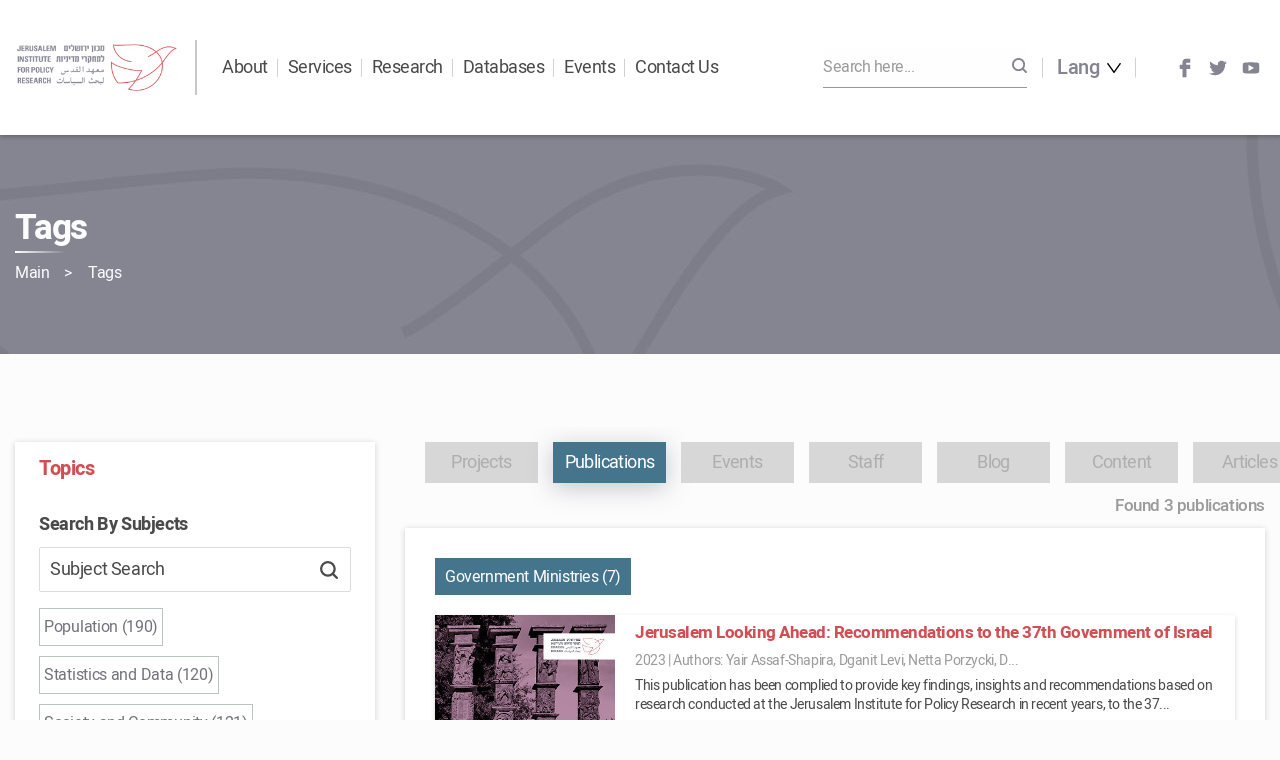

--- FILE ---
content_type: text/html; charset=UTF-8
request_url: https://jerusaleminstitute.org.il/en/topics/?tag_id=2627&tag_items_type=publications
body_size: 18577
content:

<!doctype html>
<html lang="en-US">

<head>
    <meta charset="utf-8">
    <meta http-equiv="x-ua-compatible" content="ie=edge">
    <meta name="viewport" content="width=device-width, initial-scale=1">

    <meta name='robots' content='index, follow, max-image-preview:large, max-snippet:-1, max-video-preview:-1' />
<link rel="alternate" hreflang="en" href="https://jerusaleminstitute.org.il/en/topics/" />
<link rel="alternate" hreflang="ar" href="https://jerusaleminstitute.org.il/ar/topics/" />
<link rel="alternate" hreflang="he" href="https://jerusaleminstitute.org.il/topics/" />
<link rel="alternate" hreflang="x-default" href="https://jerusaleminstitute.org.il/topics/" />

	<!-- This site is optimized with the Yoast SEO plugin v20.8 - https://yoast.com/wordpress/plugins/seo/ -->
	<title>Tags - Jerusalem Institute for Policy Research</title>
	<meta name="description" content="Jerusalem Institute for Policy research deals with a variety of topics. Articles and content have been tagged for your convenience. Browse by tags in events, publications, posts on the institute&#039;s blog and more." />
	<link rel="canonical" href="https://jerusaleminstitute.org.il/en/topics/" />
	<meta property="og:locale" content="en_US" />
	<meta property="og:type" content="article" />
	<meta property="og:title" content="Tags - Jerusalem Institute for Policy Research" />
	<meta property="og:description" content="Jerusalem Institute for Policy research deals with a variety of topics. Articles and content have been tagged for your convenience. Browse by tags in events, publications, posts on the institute&#039;s blog and more." />
	<meta property="og:url" content="https://jerusaleminstitute.org.il/en/topics/" />
	<meta property="og:site_name" content="Jerusalem Institute for Policy Research" />
	<meta property="article:publisher" content="https://www.facebook.com/JerusalemInstitute.ORG" />
	<meta property="article:modified_time" content="2021-12-27T15:47:43+00:00" />
	<meta name="twitter:card" content="summary_large_image" />
	<meta name="twitter:site" content="@JLM_INSTITUTE" />
	<script type="application/ld+json" class="yoast-schema-graph">{"@context":"https://schema.org","@graph":[{"@type":"WebPage","@id":"https://jerusaleminstitute.org.il/en/topics/","url":"https://jerusaleminstitute.org.il/en/topics/","name":"Tags - Jerusalem Institute for Policy Research","isPartOf":{"@id":"https://jerusaleminstitute.org.il/#website"},"datePublished":"2019-04-23T12:04:19+00:00","dateModified":"2021-12-27T15:47:43+00:00","description":"Jerusalem Institute for Policy research deals with a variety of topics. Articles and content have been tagged for your convenience. Browse by tags in events, publications, posts on the institute's blog and more.","breadcrumb":{"@id":"https://jerusaleminstitute.org.il/en/topics/#breadcrumb"},"inLanguage":"en-US","potentialAction":[{"@type":"ReadAction","target":["https://jerusaleminstitute.org.il/en/topics/"]}]},{"@type":"BreadcrumbList","@id":"https://jerusaleminstitute.org.il/en/topics/#breadcrumb","itemListElement":[{"@type":"ListItem","position":1,"name":"Main","item":"https://jerusaleminstitute.org.il/en/"},{"@type":"ListItem","position":2,"name":"Tags"}]},{"@type":"WebSite","@id":"https://jerusaleminstitute.org.il/#website","url":"https://jerusaleminstitute.org.il/","name":"Jerusalem Institute for Policy Research","description":"The leading institute in Israel for the study of Israeli society and Jerusalem&#039;s complex reality and unique fabric","publisher":{"@id":"https://jerusaleminstitute.org.il/#organization"},"potentialAction":[{"@type":"SearchAction","target":{"@type":"EntryPoint","urlTemplate":"https://jerusaleminstitute.org.il/?s={search_term_string}"},"query-input":"required name=search_term_string"}],"inLanguage":"en-US"},{"@type":"Organization","@id":"https://jerusaleminstitute.org.il/#organization","name":"Jerusalem Institute for Policy Research","url":"https://jerusaleminstitute.org.il/","logo":{"@type":"ImageObject","inLanguage":"en-US","@id":"https://jerusaleminstitute.org.il/#/schema/logo/image/","url":"https://jerusaleminstitute.org.il/wp-content/uploads/2019/02/logo.png","contentUrl":"https://jerusaleminstitute.org.il/wp-content/uploads/2019/02/logo.png","width":267,"height":80,"caption":"Jerusalem Institute for Policy Research"},"image":{"@id":"https://jerusaleminstitute.org.il/#/schema/logo/image/"},"sameAs":["https://www.facebook.com/JerusalemInstitute.ORG","https://twitter.com/JLM_INSTITUTE","https://www.linkedin.com/company/jerusalem-institute-for-policy-research","https://www.youtube.com/channel/UCb0z2cUL2t6qHfaAHOlWD-w"]}]}</script>
	<!-- / Yoast SEO plugin. -->


<link rel='stylesheet' id='wp-block-library-css' href='https://jerusaleminstitute.org.il/wp-includes/css/dist/block-library/style.min.css?ver=6.2.8' type='text/css' media='all' />
<link rel='stylesheet' id='wpda_countdown_gutenberg_css-css' href='https://jerusaleminstitute.org.il/wp-content/plugins/widget-countdown/includes/gutenberg/style.css?ver=6.2.8' type='text/css' media='all' />
<link rel='stylesheet' id='classic-theme-styles-css' href='https://jerusaleminstitute.org.il/wp-includes/css/classic-themes.min.css?ver=6.2.8' type='text/css' media='all' />
<style id='global-styles-inline-css' type='text/css'>
body{--wp--preset--color--black: #000000;--wp--preset--color--cyan-bluish-gray: #abb8c3;--wp--preset--color--white: #ffffff;--wp--preset--color--pale-pink: #f78da7;--wp--preset--color--vivid-red: #cf2e2e;--wp--preset--color--luminous-vivid-orange: #ff6900;--wp--preset--color--luminous-vivid-amber: #fcb900;--wp--preset--color--light-green-cyan: #7bdcb5;--wp--preset--color--vivid-green-cyan: #00d084;--wp--preset--color--pale-cyan-blue: #8ed1fc;--wp--preset--color--vivid-cyan-blue: #0693e3;--wp--preset--color--vivid-purple: #9b51e0;--wp--preset--gradient--vivid-cyan-blue-to-vivid-purple: linear-gradient(135deg,rgba(6,147,227,1) 0%,rgb(155,81,224) 100%);--wp--preset--gradient--light-green-cyan-to-vivid-green-cyan: linear-gradient(135deg,rgb(122,220,180) 0%,rgb(0,208,130) 100%);--wp--preset--gradient--luminous-vivid-amber-to-luminous-vivid-orange: linear-gradient(135deg,rgba(252,185,0,1) 0%,rgba(255,105,0,1) 100%);--wp--preset--gradient--luminous-vivid-orange-to-vivid-red: linear-gradient(135deg,rgba(255,105,0,1) 0%,rgb(207,46,46) 100%);--wp--preset--gradient--very-light-gray-to-cyan-bluish-gray: linear-gradient(135deg,rgb(238,238,238) 0%,rgb(169,184,195) 100%);--wp--preset--gradient--cool-to-warm-spectrum: linear-gradient(135deg,rgb(74,234,220) 0%,rgb(151,120,209) 20%,rgb(207,42,186) 40%,rgb(238,44,130) 60%,rgb(251,105,98) 80%,rgb(254,248,76) 100%);--wp--preset--gradient--blush-light-purple: linear-gradient(135deg,rgb(255,206,236) 0%,rgb(152,150,240) 100%);--wp--preset--gradient--blush-bordeaux: linear-gradient(135deg,rgb(254,205,165) 0%,rgb(254,45,45) 50%,rgb(107,0,62) 100%);--wp--preset--gradient--luminous-dusk: linear-gradient(135deg,rgb(255,203,112) 0%,rgb(199,81,192) 50%,rgb(65,88,208) 100%);--wp--preset--gradient--pale-ocean: linear-gradient(135deg,rgb(255,245,203) 0%,rgb(182,227,212) 50%,rgb(51,167,181) 100%);--wp--preset--gradient--electric-grass: linear-gradient(135deg,rgb(202,248,128) 0%,rgb(113,206,126) 100%);--wp--preset--gradient--midnight: linear-gradient(135deg,rgb(2,3,129) 0%,rgb(40,116,252) 100%);--wp--preset--duotone--dark-grayscale: url('#wp-duotone-dark-grayscale');--wp--preset--duotone--grayscale: url('#wp-duotone-grayscale');--wp--preset--duotone--purple-yellow: url('#wp-duotone-purple-yellow');--wp--preset--duotone--blue-red: url('#wp-duotone-blue-red');--wp--preset--duotone--midnight: url('#wp-duotone-midnight');--wp--preset--duotone--magenta-yellow: url('#wp-duotone-magenta-yellow');--wp--preset--duotone--purple-green: url('#wp-duotone-purple-green');--wp--preset--duotone--blue-orange: url('#wp-duotone-blue-orange');--wp--preset--font-size--small: 13px;--wp--preset--font-size--medium: 20px;--wp--preset--font-size--large: 36px;--wp--preset--font-size--x-large: 42px;--wp--preset--spacing--20: 0.44rem;--wp--preset--spacing--30: 0.67rem;--wp--preset--spacing--40: 1rem;--wp--preset--spacing--50: 1.5rem;--wp--preset--spacing--60: 2.25rem;--wp--preset--spacing--70: 3.38rem;--wp--preset--spacing--80: 5.06rem;--wp--preset--shadow--natural: 6px 6px 9px rgba(0, 0, 0, 0.2);--wp--preset--shadow--deep: 12px 12px 50px rgba(0, 0, 0, 0.4);--wp--preset--shadow--sharp: 6px 6px 0px rgba(0, 0, 0, 0.2);--wp--preset--shadow--outlined: 6px 6px 0px -3px rgba(255, 255, 255, 1), 6px 6px rgba(0, 0, 0, 1);--wp--preset--shadow--crisp: 6px 6px 0px rgba(0, 0, 0, 1);}:where(.is-layout-flex){gap: 0.5em;}body .is-layout-flow > .alignleft{float: left;margin-inline-start: 0;margin-inline-end: 2em;}body .is-layout-flow > .alignright{float: right;margin-inline-start: 2em;margin-inline-end: 0;}body .is-layout-flow > .aligncenter{margin-left: auto !important;margin-right: auto !important;}body .is-layout-constrained > .alignleft{float: left;margin-inline-start: 0;margin-inline-end: 2em;}body .is-layout-constrained > .alignright{float: right;margin-inline-start: 2em;margin-inline-end: 0;}body .is-layout-constrained > .aligncenter{margin-left: auto !important;margin-right: auto !important;}body .is-layout-constrained > :where(:not(.alignleft):not(.alignright):not(.alignfull)){max-width: var(--wp--style--global--content-size);margin-left: auto !important;margin-right: auto !important;}body .is-layout-constrained > .alignwide{max-width: var(--wp--style--global--wide-size);}body .is-layout-flex{display: flex;}body .is-layout-flex{flex-wrap: wrap;align-items: center;}body .is-layout-flex > *{margin: 0;}:where(.wp-block-columns.is-layout-flex){gap: 2em;}.has-black-color{color: var(--wp--preset--color--black) !important;}.has-cyan-bluish-gray-color{color: var(--wp--preset--color--cyan-bluish-gray) !important;}.has-white-color{color: var(--wp--preset--color--white) !important;}.has-pale-pink-color{color: var(--wp--preset--color--pale-pink) !important;}.has-vivid-red-color{color: var(--wp--preset--color--vivid-red) !important;}.has-luminous-vivid-orange-color{color: var(--wp--preset--color--luminous-vivid-orange) !important;}.has-luminous-vivid-amber-color{color: var(--wp--preset--color--luminous-vivid-amber) !important;}.has-light-green-cyan-color{color: var(--wp--preset--color--light-green-cyan) !important;}.has-vivid-green-cyan-color{color: var(--wp--preset--color--vivid-green-cyan) !important;}.has-pale-cyan-blue-color{color: var(--wp--preset--color--pale-cyan-blue) !important;}.has-vivid-cyan-blue-color{color: var(--wp--preset--color--vivid-cyan-blue) !important;}.has-vivid-purple-color{color: var(--wp--preset--color--vivid-purple) !important;}.has-black-background-color{background-color: var(--wp--preset--color--black) !important;}.has-cyan-bluish-gray-background-color{background-color: var(--wp--preset--color--cyan-bluish-gray) !important;}.has-white-background-color{background-color: var(--wp--preset--color--white) !important;}.has-pale-pink-background-color{background-color: var(--wp--preset--color--pale-pink) !important;}.has-vivid-red-background-color{background-color: var(--wp--preset--color--vivid-red) !important;}.has-luminous-vivid-orange-background-color{background-color: var(--wp--preset--color--luminous-vivid-orange) !important;}.has-luminous-vivid-amber-background-color{background-color: var(--wp--preset--color--luminous-vivid-amber) !important;}.has-light-green-cyan-background-color{background-color: var(--wp--preset--color--light-green-cyan) !important;}.has-vivid-green-cyan-background-color{background-color: var(--wp--preset--color--vivid-green-cyan) !important;}.has-pale-cyan-blue-background-color{background-color: var(--wp--preset--color--pale-cyan-blue) !important;}.has-vivid-cyan-blue-background-color{background-color: var(--wp--preset--color--vivid-cyan-blue) !important;}.has-vivid-purple-background-color{background-color: var(--wp--preset--color--vivid-purple) !important;}.has-black-border-color{border-color: var(--wp--preset--color--black) !important;}.has-cyan-bluish-gray-border-color{border-color: var(--wp--preset--color--cyan-bluish-gray) !important;}.has-white-border-color{border-color: var(--wp--preset--color--white) !important;}.has-pale-pink-border-color{border-color: var(--wp--preset--color--pale-pink) !important;}.has-vivid-red-border-color{border-color: var(--wp--preset--color--vivid-red) !important;}.has-luminous-vivid-orange-border-color{border-color: var(--wp--preset--color--luminous-vivid-orange) !important;}.has-luminous-vivid-amber-border-color{border-color: var(--wp--preset--color--luminous-vivid-amber) !important;}.has-light-green-cyan-border-color{border-color: var(--wp--preset--color--light-green-cyan) !important;}.has-vivid-green-cyan-border-color{border-color: var(--wp--preset--color--vivid-green-cyan) !important;}.has-pale-cyan-blue-border-color{border-color: var(--wp--preset--color--pale-cyan-blue) !important;}.has-vivid-cyan-blue-border-color{border-color: var(--wp--preset--color--vivid-cyan-blue) !important;}.has-vivid-purple-border-color{border-color: var(--wp--preset--color--vivid-purple) !important;}.has-vivid-cyan-blue-to-vivid-purple-gradient-background{background: var(--wp--preset--gradient--vivid-cyan-blue-to-vivid-purple) !important;}.has-light-green-cyan-to-vivid-green-cyan-gradient-background{background: var(--wp--preset--gradient--light-green-cyan-to-vivid-green-cyan) !important;}.has-luminous-vivid-amber-to-luminous-vivid-orange-gradient-background{background: var(--wp--preset--gradient--luminous-vivid-amber-to-luminous-vivid-orange) !important;}.has-luminous-vivid-orange-to-vivid-red-gradient-background{background: var(--wp--preset--gradient--luminous-vivid-orange-to-vivid-red) !important;}.has-very-light-gray-to-cyan-bluish-gray-gradient-background{background: var(--wp--preset--gradient--very-light-gray-to-cyan-bluish-gray) !important;}.has-cool-to-warm-spectrum-gradient-background{background: var(--wp--preset--gradient--cool-to-warm-spectrum) !important;}.has-blush-light-purple-gradient-background{background: var(--wp--preset--gradient--blush-light-purple) !important;}.has-blush-bordeaux-gradient-background{background: var(--wp--preset--gradient--blush-bordeaux) !important;}.has-luminous-dusk-gradient-background{background: var(--wp--preset--gradient--luminous-dusk) !important;}.has-pale-ocean-gradient-background{background: var(--wp--preset--gradient--pale-ocean) !important;}.has-electric-grass-gradient-background{background: var(--wp--preset--gradient--electric-grass) !important;}.has-midnight-gradient-background{background: var(--wp--preset--gradient--midnight) !important;}.has-small-font-size{font-size: var(--wp--preset--font-size--small) !important;}.has-medium-font-size{font-size: var(--wp--preset--font-size--medium) !important;}.has-large-font-size{font-size: var(--wp--preset--font-size--large) !important;}.has-x-large-font-size{font-size: var(--wp--preset--font-size--x-large) !important;}
.wp-block-navigation a:where(:not(.wp-element-button)){color: inherit;}
:where(.wp-block-columns.is-layout-flex){gap: 2em;}
.wp-block-pullquote{font-size: 1.5em;line-height: 1.6;}
</style>
<link rel='stylesheet' id='wpml-blocks-css' href='https://jerusaleminstitute.org.il/wp-content/plugins/sitepress-multilingual-cms/dist/css/blocks/styles.css?ver=4.6.3' type='text/css' media='all' />
<link rel='stylesheet' id='wpml-menu-item-0-css' href='//jerusaleminstitute.org.il/wp-content/plugins/sitepress-multilingual-cms/templates/language-switchers/menu-item/style.min.css?ver=1' type='text/css' media='all' />
<link rel='stylesheet' id='post_hit_counter-widget-css' href='https://jerusaleminstitute.org.il/wp-content/plugins/post-hit-counter/assets/css/widget.css?ver=1.3.2' type='text/css' media='all' />
<link rel='stylesheet' id='cssmain-css' href='https://jerusaleminstitute.org.il/wp-content/themes/jerusalem/style.css' type='text/css' media='all' />
<link rel='stylesheet' id='yna/css-css' href='https://jerusaleminstitute.org.il/wp-content/themes/jerusalem/dist/app.css?id=22f468f6d33c61728cbd' type='text/css' media='all' />
<link rel='stylesheet' id='lightbox-css-css' href='https://jerusaleminstitute.org.il/wp-content/themes/jerusalem/dist/css/lightbox.min.css' type='text/css' media='all' />
<link rel='stylesheet' id='yna/css-ltr-css' href='https://jerusaleminstitute.org.il/wp-content/themes/jerusalem/dist/app-ltr.css?id=4bc11d7fed60be61feb4' type='text/css' media='all' />
<script type='text/javascript' src='https://jerusaleminstitute.org.il/wp-includes/js/jquery/jquery.min.js?ver=3.6.4' id='jquery-core-js'></script>
<script type='text/javascript' src='https://jerusaleminstitute.org.il/wp-includes/js/jquery/jquery-migrate.min.js?ver=3.4.0' id='jquery-migrate-js'></script>
<link rel="https://api.w.org/" href="https://jerusaleminstitute.org.il/en/wp-json/" /><link rel="alternate" type="application/json" href="https://jerusaleminstitute.org.il/en/wp-json/wp/v2/pages/1019" /><link rel="EditURI" type="application/rsd+xml" title="RSD" href="https://jerusaleminstitute.org.il/xmlrpc.php?rsd" />
<link rel="wlwmanifest" type="application/wlwmanifest+xml" href="https://jerusaleminstitute.org.il/wp-includes/wlwmanifest.xml" />
<meta name="generator" content="WordPress 6.2.8" />
<link rel='shortlink' href='https://jerusaleminstitute.org.il/en/?p=1019' />
<link rel="alternate" type="application/json+oembed" href="https://jerusaleminstitute.org.il/en/wp-json/oembed/1.0/embed?url=https%3A%2F%2Fjerusaleminstitute.org.il%2Fen%2Ftopics%2F" />
<link rel="alternate" type="text/xml+oembed" href="https://jerusaleminstitute.org.il/en/wp-json/oembed/1.0/embed?url=https%3A%2F%2Fjerusaleminstitute.org.il%2Fen%2Ftopics%2F&#038;format=xml" />
<meta name="generator" content="WPML ver:4.6.3 stt:5,1,20;" />
<link rel="icon" href="https://jerusaleminstitute.org.il/wp-content/uploads/2019/05/180-180-Favicon-100x100.jpg" sizes="32x32" />
<link rel="icon" href="https://jerusaleminstitute.org.il/wp-content/uploads/2019/05/180-180-Favicon-238x238.jpg" sizes="192x192" />
<link rel="apple-touch-icon" href="https://jerusaleminstitute.org.il/wp-content/uploads/2019/05/180-180-Favicon-190x190.jpg" />
<meta name="msapplication-TileImage" content="https://jerusaleminstitute.org.il/wp-content/uploads/2019/05/180-180-Favicon-276x276.jpg" />

    <!-- Global site tag (gtag.js) - Google Analytics -->
    <script async src="https://www.googletagmanager.com/gtag/js?id=UA-2085872-8"></script>
    <script>
        window.dataLayer = window.dataLayer || [];
        function gtag(){dataLayer.push(arguments);}
        gtag('js', new Date());

        gtag('config', 'UA-2085872-8');
    </script>

    <!-- Google Tag Manager -->
    <script>(function(w,d,s,l,i){w[l]=w[l]||[];w[l].push({'gtm.start':
                new Date().getTime(),event:'gtm.js'});var f=d.getElementsByTagName(s)[0],
            j=d.createElement(s),dl=l!='dataLayer'?'&l='+l:'';j.async=true;j.src=
            'https://www.googletagmanager.com/gtm.js?id='+i+dl;f.parentNode.insertBefore(j,f);
        })(window,document,'script','dataLayer','GTM-M5D9WQP');</script>
    <!-- End Google Tag Manager -->

    <script>
        if(! window.Yna) {
            window.Yna = {};
        }
    </script>


    <script>
        document.addEventListener( 'wpcf7mailsent', function( event ) {
            gtag('event', 'sign_up', {
                'event_category' : 'engagement',
                'event_label' : 'lead'
            });
            fbq('track', 'Lead');
        }, false );
    </script>

</head>


    <style>
        li.mobile-open-newsletter {
            display: none !important;
        }
    </style>

<body class="page-template page-template-template-tags-lobby page-template-template-tags-lobby-php page page-id-1019 is-loading topics">

<!-- Google Tag Manager (noscript) -->
<noscript><iframe src="https://www.googletagmanager.com/ns.html?id=GTM-M5D9WQP"
                  height="0" width="0" style="display:none;visibility:hidden"></iframe></noscript>
<!-- End Google Tag Manager (noscript) -->

<div class="site-overlay"></div>

<div class="youtube-frame">
    <div class="overlay">
        <div class="frame">
            <span class="close"></span>
            <iframe width="420" height="315" src="" allow="autoplay"></iframe>
        </div>
    </div>
</div>

<div class="image-frame">
    <div class="overlay">
        <div class="frame">
            <span class="close"></span>
            <img src="#" alt="">
        </div>
    </div>
</div>


<div id="app">

    
    <div class="site__mobile__menu">
    <span class="close">Close</span>
    <div class="search">
        <form action="https://jerusaleminstitute.org.il/en/" method="get">
            <input id="mobile-search" placeholder="Enter Search..." type="text" value="" name="s">
            <button type="submit">
                <svg xmlns="http://www.w3.org/2000/svg" width="17" height="17" viewBox="0 0 17 17">
                    <path fill="#858591" fill-rule="nonzero" d="M16.681 15.194l-3.299-3.3a7.401 7.401 0 0 0 1.493-4.457 7.437 7.437 0 1 0-7.438 7.438c1.675 0 3.213-.56 4.457-1.493l3.3 3.3c.195.195.403.318.743.318.588 0 1.063-.475 1.063-1.063 0-.232-.057-.482-.319-.743zM2.125 7.437a5.312 5.312 0 0 1 5.313-5.312 5.312 5.312 0 0 1 5.312 5.313 5.312 5.312 0 0 1-5.313 5.312 5.312 5.312 0 0 1-5.312-5.313z"/>
                </svg>
            </button>
        </form>
    </div>
    <ul id="menu-%d7%aa%d7%a4%d7%a8%d7%99%d7%98-%d7%a9%d7%a4%d7%95%d7%aa-%d7%a2%d7%91%d7%a8%d7%99%d7%aa" class="top-menu-langs"><li id="menu-item-wpml-ls-11-en" class="menu-item wpml-ls-slot-11 wpml-ls-item wpml-ls-item-en wpml-ls-current-language wpml-ls-menu-item wpml-ls-first-item menu-item-type-wpml_ls_menu_item menu-item-object-wpml_ls_menu_item menu-item-has-children menu-item-wpml-ls-11-en"><a title="English" href="https://jerusaleminstitute.org.il/en/topics/"><span class="wpml-ls-native" lang="en">English</span></a>
<ul class="sub-menu">
	<li id="menu-item-wpml-ls-11-ar" class="menu-item wpml-ls-slot-11 wpml-ls-item wpml-ls-item-ar wpml-ls-menu-item menu-item-type-wpml_ls_menu_item menu-item-object-wpml_ls_menu_item menu-item-wpml-ls-11-ar"><a title="العربية" href="https://jerusaleminstitute.org.il/ar/topics/"><span class="wpml-ls-native" lang="ar">العربية</span></a></li>
	<li id="menu-item-wpml-ls-11-he" class="menu-item wpml-ls-slot-11 wpml-ls-item wpml-ls-item-he wpml-ls-menu-item wpml-ls-last-item menu-item-type-wpml_ls_menu_item menu-item-object-wpml_ls_menu_item menu-item-wpml-ls-11-he"><a title="עברית" href="https://jerusaleminstitute.org.il/topics/"><span class="wpml-ls-native" lang="he">עברית</span></a></li>
</ul>
</li>
</ul>    <ul id="menu-%d7%aa%d7%a4%d7%a8%d7%99%d7%98-%d7%a2%d7%9c%d7%99%d7%95%d7%9f-%d7%90%d7%a0%d7%92%d7%9c%d7%99%d7%aa-primary-navigation-eng" class="top-menu"><li id="menu-item-37" class="menu-item menu-item-type-custom menu-item-object-custom menu-item-has-children menu-item-37 small-mega-menu"><a>About</a>
<ul class="sub-menu">
	<li id="menu-item-7539" class="menu-item menu-item-type-post_type menu-item-object-content menu-item-7539"><a href="https://jerusaleminstitute.org.il/en/content/about/">The Institute</a></li>
	<li id="menu-item-7544" class="menu-item menu-item-type-custom menu-item-object-custom menu-item-7544"><a href="https://jerusaleminstitute.org.il/en/staff/">Staff</a></li>
	<li id="menu-item-8617" class="menu-item menu-item-type-post_type menu-item-object-page menu-item-8617"><a href="https://jerusaleminstitute.org.il/en/partners/">Partners</a></li>
	<li id="menu-item-8939" class="menu-item menu-item-type-post_type menu-item-object-page menu-item-8939"><a href="https://jerusaleminstitute.org.il/en/media_press/">Media &#038; Press</a></li>
	<li id="menu-item-13313" class="menu-item menu-item-type-post_type menu-item-object-content menu-item-13313"><a href="https://jerusaleminstitute.org.il/en/content/impact/">Policy Impact</a></li>
	<li id="menu-item-8950" class="menu-item menu-item-type-post_type menu-item-object-page menu-item-8950"><a href="https://jerusaleminstitute.org.il/en/annual-reports/">Annual Reports</a></li>
	<li id="menu-item-7538" class="menu-item menu-item-type-post_type menu-item-object-donation menu-item-7538"><a href="https://jerusaleminstitute.org.il/en/support/thank-you/">Support Us</a></li>
	<li id="menu-item-8912" class="menu-item menu-item-type-post_type menu-item-object-page menu-item-8912"><a href="https://jerusaleminstitute.org.il/en/contact-us/">Contact Us</a></li>
	<li id="menu-item-19978" class="menu-item menu-item-type-custom menu-item-object-custom menu-item-19978"><a href="https://jerusaleminstitute.org.il/en/content/newsletter/">Join: Mailing List</a></li>
</ul>
</li>
<li id="menu-item-18775" class="menu-item menu-item-type-custom menu-item-object-custom menu-item-has-children menu-item-18775 small-mega-menu"><a href="https://jerusaleminstitute.org.il/en/services/?item-holder=1">Services</a>
<ul class="sub-menu">
	<li id="menu-item-22062" class="menu-item menu-item-type-post_type menu-item-object-page menu-item-22062"><a href="https://jerusaleminstitute.org.il/en/services/data/">Data Services</a></li>
	<li id="menu-item-22070" class="menu-item menu-item-type-post_type menu-item-object-page menu-item-22070"><a href="https://jerusaleminstitute.org.il/en/services/evaluation/">Evaluation Research</a></li>
	<li id="menu-item-22085" class="menu-item menu-item-type-post_type menu-item-object-page menu-item-22085"><a href="https://jerusaleminstitute.org.il/en/services/strategy/">Strategic Consulting</a></li>
	<li id="menu-item-24029" class="menu-item menu-item-type-post_type menu-item-object-page menu-item-24029"><a href="https://jerusaleminstitute.org.il/en/services/teddy-hall/">Meeting Halls for Rent</a></li>
</ul>
</li>
<li id="menu-item-348" class="mega-menu-section menu-item menu-item-type-custom menu-item-object-custom menu-item-has-children menu-item-348 big-mega-menu"><a>Research</a>
<ul class="sub-menu">
	<li id="menu-item-350" class="big-menu-column menu-item menu-item-type-custom menu-item-object-custom menu-item-has-children menu-item-350 mega-menu-section"><a href="https://jerusaleminstitute.org.il/en/publications/">Recent Publications</a>
	<ul class="sub-menu">
		<li id="menu-item-7556" class="big-menu-column menu-item menu-item-type-custom menu-item-object-custom menu-item-has-children menu-item-7556"><a href="http://#">column</a>
		<ul class="sub-menu">
			<li id="menu-item-28619" class="menu-item menu-item-type-custom menu-item-object-custom menu-item-28619"><a href="https://jerusaleminstitute.org.il/en/publications/shared_spaces/">Shared Spaces in Contested Cities</a></li>
			<li id="menu-item-27160" class="menu-item menu-item-type-custom menu-item-object-custom menu-item-27160"><a href="https://jerusaleminstitute.org.il/en/publications/temple_mount_al-aqsa/">The Temple Mount / Al-Aqsa: Heading Towards Loss of Control?</a></li>
			<li id="menu-item-26431" class="menu-item menu-item-type-custom menu-item-object-custom menu-item-26431"><a href="https://jerusaleminstitute.org.il/en/publications/human_capital_east_jerusalem/">Human Capital Among Young East Jerusalem Residents</a></li>
			<li id="menu-item-25331" class="menu-item menu-item-type-custom menu-item-object-custom menu-item-25331"><a href="https://jerusaleminstitute.org.il/en/publications/jerusalem-facts-and-trends-2023/">Jerusalem Facts and Trends 2023</a></li>
			<li id="menu-item-24790" class="menu-item menu-item-type-custom menu-item-object-custom menu-item-24790"><a href="https://jerusaleminstitute.org.il/en/publications/the-integration-of-east-jerusalem-residents-into-the-israeli-employment-market-learning-from-success/">East Jerusalem Residents in the Israeli Employment Market</a></li>
			<li id="menu-item-24649" class="menu-item menu-item-type-custom menu-item-object-custom menu-item-24649"><a href="https://jerusaleminstitute.org.il/en/publications/1milionlobby/">Eliminating Systemic Barriers for Russian Speaking Israelis</a></li>
			<li id="menu-item-24651" class="menu-item menu-item-type-custom menu-item-object-custom menu-item-24651"><a href="https://jerusaleminstitute.org.il/en/publications/keeping-our-distance/">Keeping Our (Social) Distance?</a></li>
			<li id="menu-item-24652" class="menu-item menu-item-type-custom menu-item-object-custom menu-item-24652"><a href="https://jerusaleminstitute.org.il/en/publications/shared-neighborhoods/">Shared Spaces in Jerusalem</a></li>
			<li id="menu-item-24878" class="menu-item menu-item-type-custom menu-item-object-custom menu-item-24878"><a href="https://jerusaleminstitute.org.il/en/publications/christianity-christians-in-the-jewish-state/">Christianity &#038; Christians</a></li>
			<li id="menu-item-23501" class="menu-item menu-item-type-post_type menu-item-object-publishes menu-item-23501"><a href="https://jerusaleminstitute.org.il/en/publications/the-rock-of-existence/">Islam, Jews and the Temple Mount: The Rock of Our/Their Existence</a></li>
			<li id="menu-item-8438" class="menu-item menu-item-type-custom menu-item-object-custom menu-item-8438"><a href="https://jerusaleminstitute.org.il/en/publications"><b>All Publications</b></a></li>
		</ul>
</li>
	</ul>
</li>
	<li id="menu-item-361" class="big-menu-column menu-item menu-item-type-custom menu-item-object-custom menu-item-has-children menu-item-361 mega-menu-section"><a href="https://jerusaleminstitute.org.il/en/projects">Projects</a>
	<ul class="sub-menu">
		<li id="menu-item-7554" class="big-menu-column menu-item menu-item-type-custom menu-item-object-custom menu-item-has-children menu-item-7554 big-menu-column"><a href="http://#">column</a>
		<ul class="sub-menu">
			<li id="menu-item-28812" class="menu-item menu-item-type-custom menu-item-object-custom menu-item-28812"><a href="https://jerusaleminstitute.org.il/en/projects/swords-of-iron-en/">&#8220;Swords of Iron&#8221; War</a></li>
			<li id="menu-item-7547" class="menu-item menu-item-type-taxonomy menu-item-object-projects menu-item-7547"><a href="https://jerusaleminstitute.org.il/en/projects/christians-and-christianity/">Christians and Christianity in Jerusalem</a></li>
			<li id="menu-item-7546" class="menu-item menu-item-type-taxonomy menu-item-object-projects menu-item-7546"><a href="https://jerusaleminstitute.org.il/en/projects/fellows-programs/">Fellows Programs</a></li>
			<li id="menu-item-7550" class="menu-item menu-item-type-taxonomy menu-item-object-projects menu-item-7550"><a href="https://jerusaleminstitute.org.il/en/projects/the-jerusalem-database/">The Jerusalem Database</a></li>
			<li id="menu-item-20878" class="menu-item menu-item-type-taxonomy menu-item-object-projects menu-item-20878"><a href="https://jerusaleminstitute.org.il/en/projects/government-city/">The Gov. City</a></li>
			<li id="menu-item-24791" class="menu-item menu-item-type-custom menu-item-object-custom menu-item-24791"><a href="https://jerusaleminstitute.org.il/en/projects/higher_education-en/">The Academic City</a></li>
			<li id="menu-item-7549" class="menu-item menu-item-type-taxonomy menu-item-object-projects menu-item-7549"><a href="https://jerusaleminstitute.org.il/en/projects/mapping-east-jerusalem-neighborhoods/">Mapping East Jerusalem Neighborhoods</a></li>
			<li id="menu-item-7548" class="menu-item menu-item-type-taxonomy menu-item-object-projects menu-item-7548"><a href="https://jerusaleminstitute.org.il/en/projects/shared-spaces-in-jerusalem/">Shared Spaces in Jerusalem</a></li>
			<li id="menu-item-7553" class="menu-item menu-item-type-taxonomy menu-item-object-projects menu-item-7553"><a href="https://jerusaleminstitute.org.il/en/projects/development-of-east-jerusalem/">Socio-economic policy for East Jerusalem</a></li>
			<li id="menu-item-7545" class="menu-item menu-item-type-taxonomy menu-item-object-projects menu-item-7545"><a href="https://jerusaleminstitute.org.il/en/projects/tourism-in-jerusalem/">Tourism in Jerusalem</a></li>
			<li id="menu-item-20880" class="menu-item menu-item-type-taxonomy menu-item-object-projects menu-item-20880"><a href="https://jerusaleminstitute.org.il/en/projects/urban-sustainability/">Urban Sustainability</a></li>
			<li id="menu-item-363" class="menu-item menu-item-type-custom menu-item-object-custom menu-item-363"><a href="https://jerusaleminstitute.org.il/en/projects"><b>All Projects</b></a></li>
		</ul>
</li>
	</ul>
</li>
	<li id="menu-item-351" class="mega-menu-section menu-item menu-item-type-custom menu-item-object-custom menu-item-has-children menu-item-351 mega-menu-section"><a href="https://jerusaleminstitute.org.il/en/topics/">Topics</a>
	<ul class="sub-menu">
		<li id="menu-item-8447" class="big-menu-column menu-item menu-item-type-custom menu-item-object-custom menu-item-has-children menu-item-8447 big-menu-column"><a href="http://#">column</a>
		<ul class="sub-menu">
			<li id="menu-item-20876" class="menu-item menu-item-type-taxonomy menu-item-object-tags menu-item-20876"><a href="https://jerusaleminstitute.org.il/en/topics/coronavirus/">Coronavirus</a></li>
			<li id="menu-item-8444" class="menu-item menu-item-type-taxonomy menu-item-object-tags menu-item-8444"><a href="https://jerusaleminstitute.org.il/en/topics/population/">Population</a></li>
			<li id="menu-item-8443" class="menu-item menu-item-type-taxonomy menu-item-object-tags menu-item-8443"><a href="https://jerusaleminstitute.org.il/en/topics/statistics-and-data/">Statistics and Data</a></li>
			<li id="menu-item-10254" class="menu-item menu-item-type-taxonomy menu-item-object-tags menu-item-10254"><a href="https://jerusaleminstitute.org.il/en/topics/social-and-community/">Society and Community</a></li>
			<li id="menu-item-20877" class="menu-item menu-item-type-taxonomy menu-item-object-tags menu-item-20877"><a href="https://jerusaleminstitute.org.il/en/topics/the-israeli-arab-conflict/">Jewish &#8211; Arab Relations and Conflict</a></li>
			<li id="menu-item-10255" class="menu-item menu-item-type-taxonomy menu-item-object-tags menu-item-10255"><a href="https://jerusaleminstitute.org.il/en/topics/urban-communities-and-cities/">Urban communities and cities</a></li>
			<li id="menu-item-20882" class="menu-item menu-item-type-taxonomy menu-item-object-tags menu-item-20882"><a href="https://jerusaleminstitute.org.il/en/topics/east-jerusalem/">East Jerusalem</a></li>
			<li id="menu-item-20881" class="menu-item menu-item-type-taxonomy menu-item-object-tags menu-item-20881"><a href="https://jerusaleminstitute.org.il/en/topics/tourism/">Tourism</a></li>
			<li id="menu-item-8446" class="menu-item menu-item-type-taxonomy menu-item-object-tags menu-item-8446"><a href="https://jerusaleminstitute.org.il/en/topics/the-government-of-israel-policy/">The Government of Israel (Policy)</a></li>
			<li id="menu-item-24879" class="menu-item menu-item-type-custom menu-item-object-custom menu-item-24879"><a href="https://jerusaleminstitute.org.il/en/topics/?tag_id=2010">Environmental policy</a></li>
			<li id="menu-item-8952" class="menu-item menu-item-type-taxonomy menu-item-object-tags menu-item-8952"><a href="https://jerusaleminstitute.org.il/en/topics/employment/">ֵEmployment</a></li>
			<li id="menu-item-9928" class="menu-item menu-item-type-custom menu-item-object-custom menu-item-9928"><a href="https://jerusaleminstitute.org.il/en/topics/"><b>All Topics</b></a></li>
		</ul>
</li>
	</ul>
</li>
</ul>
</li>
<li id="menu-item-7558" class="menu-item menu-item-type-custom menu-item-object-custom menu-item-has-children menu-item-7558 small-mega-menu"><a>Databases</a>
<ul class="sub-menu">
	<li id="menu-item-7541" class="menu-item menu-item-type-custom menu-item-object-custom menu-item-has-children menu-item-7541"><a href="https://jerusaleminstitute.org.il/en/yearbook">Yearbook</a>
	<ul class="sub-menu">
		<li id="menu-item-28618" class="menu-item menu-item-type-custom menu-item-object-custom menu-item-28618"><a href="https://jerusaleminstitute.org.il/en/yearbook/#/4235">2023</a></li>
		<li id="menu-item-26067" class="menu-item menu-item-type-custom menu-item-object-custom menu-item-26067"><a href="https://jerusaleminstitute.org.il/en/yearbook/#/4163">2022</a></li>
		<li id="menu-item-23500" class="menu-item menu-item-type-taxonomy menu-item-object-yearbook menu-item-23500"><a href="https://jerusaleminstitute.org.il/en/yearbook/yearbook_en_2021/">2021</a></li>
		<li id="menu-item-20208" class="menu-item menu-item-type-taxonomy menu-item-object-yearbook menu-item-20208"><a href="https://jerusaleminstitute.org.il/en/yearbook/yearbook-2020/">2020</a></li>
		<li id="menu-item-7542" class="menu-item menu-item-type-taxonomy menu-item-object-yearbook menu-item-7542"><a href="https://jerusaleminstitute.org.il/en/yearbook/2019-yearbook/">2019</a></li>
		<li id="menu-item-7543" class="menu-item menu-item-type-taxonomy menu-item-object-yearbook menu-item-7543"><a href="https://jerusaleminstitute.org.il/en/yearbook/yearbook-2018/">2018</a></li>
		<li id="menu-item-9873" class="menu-item menu-item-type-taxonomy menu-item-object-yearbook menu-item-9873"><a href="https://jerusaleminstitute.org.il/en/yearbook/yearbook-2017/">2017</a></li>
		<li id="menu-item-14951" class="menu-item menu-item-type-taxonomy menu-item-object-yearbook menu-item-14951"><a href="https://jerusaleminstitute.org.il/en/yearbook/yearbook-2016/">2016</a></li>
		<li id="menu-item-14952" class="menu-item menu-item-type-taxonomy menu-item-object-yearbook menu-item-14952"><a href="https://jerusaleminstitute.org.il/en/yearbook/yearbook-2015/">2015</a></li>
	</ul>
</li>
	<li id="menu-item-8956" class="menu-item menu-item-type-custom menu-item-object-custom menu-item-8956"><a href="https://jerusaleminstitute.org.il/en/publications">Our Publications</a></li>
	<li id="menu-item-20211" class="menu-item menu-item-type-custom menu-item-object-custom menu-item-20211"><a href="https://jerusaleminstitute.org.il/en/info_for_media/?contact-info-tabs=news">Institute&#8217;s News</a></li>
	<li id="menu-item-9400" class="menu-item menu-item-type-post_type menu-item-object-page menu-item-9400"><a href="https://jerusaleminstitute.org.il/en/blog/">Blog</a></li>
</ul>
</li>
<li id="menu-item-10256" class="menu-item menu-item-type-custom menu-item-object-custom menu-item-has-children menu-item-10256 small-mega-menu"><a href="https://jerusaleminstitute.org.il/en/events/">Events</a>
<ul class="sub-menu">
	<li id="menu-item-10257" class="menu-item menu-item-type-custom menu-item-object-custom menu-item-10257"><a href="https://jerusaleminstitute.org.il/en/events/">Future Events</a></li>
	<li id="menu-item-10258" class="menu-item menu-item-type-custom menu-item-object-custom menu-item-10258"><a href="https://jerusaleminstitute.org.il/en/events/?event_past=1">Past Events</a></li>
</ul>
</li>
<li id="menu-item-11258" class="menu-item menu-item-type-post_type menu-item-object-page menu-item-11258"><a href="https://jerusaleminstitute.org.il/en/contact-us/">Contact Us</a></li>
</ul>    <div class="social">
                <a target="_blank" class="facebook" aria-label="Facebook" href="https://www.facebook.com/JerusalemInstitute.ORG/">
            <svg xmlns="http://www.w3.org/2000/svg" width="12" height="20" viewBox="0 0 12 20">
                <path fill="#858591" fill-rule="nonzero" d="M10.929.637H7.468a.23.23 0 0 0-.024.001C3.95.65 3.494 3.09 3.491 5.222a.266.266 0 0 0-.007.062V6.78H1.092a.262.262 0 0 0-.262.262v3.692c0 .146.118.263.262.263h2.392V19.1c0 .145.118.263.262.263h3.49A.262.262 0 0 0 7.5 19.1v-8.102h3.43a.262.262 0 0 0 .262-.262V7.043a.262.262 0 0 0-.262-.262H7.237V4.796h3.692a.262.262 0 0 0 .262-.262V.899a.262.262 0 0 0-.262-.262z"/>
            </svg>
        </a>
                    <a target="_blank" class="twitter" aria-label="Twitter" href="https://twitter.com/JLM_INSTITUTE">
            <svg xmlns="http://www.w3.org/2000/svg" width="20" height="17" viewBox="0 0 20 17">
                <path fill="#858591" fill-rule="nonzero" d="M17.583 3.476a3.683 3.683 0 0 0 1.762-2.082s-1.06.767-2.502.857l-.027.014a4.04 4.04 0 0 0-6.898 3.712l-.02-.029s-4.327.248-8.408-4.215c0 0-1.804 3.065 1.285 5.41-.676.113-1.87-.496-1.87-.496S.971 9.87 4.172 10.66c-.519.135-1.488.18-1.804.045 0 0 .473 2.457 3.742 2.885-.834.474-2.389 1.916-5.906 1.646 0 0 2.525 2.073 7.214 1.78 4.69-.292 8.093-3.449 9.469-6.785 1.375-3.336.992-5.235.992-5.235s1.149-.604 1.939-2.046c-.365.11-1.718.44-2.222.562a1.365 1.365 0 0 1-.014-.036z"/>
            </svg>
        </a>
                    <a target="_blank" class="youtube" aria-label="Youtube" href="https://www.youtube.com/channel/UCb0z2cUL2t6qHfaAHOlWD-w">
            <svg xmlns="http://www.w3.org/2000/svg" width="20" height="14" viewBox="0 0 20 14">
                <path fill="#858591" fill-rule="nonzero" d="M16.793.985S14.877.707 9.895.707c-4.999 0-6.758.278-6.758.278A2.244 2.244 0 0 0 .893 3.23v7.403a2.243 2.243 0 0 0 2.244 2.243s1.76.278 6.764.278c4.976 0 6.892-.278 6.892-.278a2.244 2.244 0 0 0 2.243-2.243V3.229A2.243 2.243 0 0 0 16.793.985zm-9.575 9.497V3.418l6.119 3.532-6.119 3.532z"/>
            </svg>
        </a>
    </div></div>
<header id="site__header">
    <div class="menu__burger"></div>
    <div class="menu__logo">
        <div class="logo">
            <a href="https://jerusaleminstitute.org.il/en/">
                <img class="default" src="https://jerusaleminstitute.org.il/wp-content/uploads/2019/02/logo.png" alt="Jerusalem Institute For Policy Research">
            </a>
            <a href="https://jerusaleminstitute.org.il/en/">
                <img class="scroll" src="https://jerusaleminstitute.org.il/wp-content/uploads/2019/02/logo-scroll.png" alt="Jerusalem Institute For Policy Research">
            </a>
        </div>
        <ul id="menu-%d7%aa%d7%a4%d7%a8%d7%99%d7%98-%d7%a2%d7%9c%d7%99%d7%95%d7%9f-%d7%90%d7%a0%d7%92%d7%9c%d7%99%d7%aa-primary-navigation-eng-1" class="top-menu"><li class="menu-item menu-item-type-custom menu-item-object-custom menu-item-has-children menu-item-37 small-mega-menu"><a>About</a>
<ul class="sub-menu">
	<li class="menu-item menu-item-type-post_type menu-item-object-content menu-item-7539"><a href="https://jerusaleminstitute.org.il/en/content/about/">The Institute</a></li>
	<li class="menu-item menu-item-type-custom menu-item-object-custom menu-item-7544"><a href="https://jerusaleminstitute.org.il/en/staff/">Staff</a></li>
	<li class="menu-item menu-item-type-post_type menu-item-object-page menu-item-8617"><a href="https://jerusaleminstitute.org.il/en/partners/">Partners</a></li>
	<li class="menu-item menu-item-type-post_type menu-item-object-page menu-item-8939"><a href="https://jerusaleminstitute.org.il/en/media_press/">Media &#038; Press</a></li>
	<li class="menu-item menu-item-type-post_type menu-item-object-content menu-item-13313"><a href="https://jerusaleminstitute.org.il/en/content/impact/">Policy Impact</a></li>
	<li class="menu-item menu-item-type-post_type menu-item-object-page menu-item-8950"><a href="https://jerusaleminstitute.org.il/en/annual-reports/">Annual Reports</a></li>
	<li class="menu-item menu-item-type-post_type menu-item-object-donation menu-item-7538"><a href="https://jerusaleminstitute.org.il/en/support/thank-you/">Support Us</a></li>
	<li class="menu-item menu-item-type-post_type menu-item-object-page menu-item-8912"><a href="https://jerusaleminstitute.org.il/en/contact-us/">Contact Us</a></li>
	<li class="menu-item menu-item-type-custom menu-item-object-custom menu-item-19978"><a href="https://jerusaleminstitute.org.il/en/content/newsletter/">Join: Mailing List</a></li>
</ul>
</li>
<li class="menu-item menu-item-type-custom menu-item-object-custom menu-item-has-children menu-item-18775 small-mega-menu"><a href="https://jerusaleminstitute.org.il/en/services/?item-holder=1">Services</a>
<ul class="sub-menu">
	<li class="menu-item menu-item-type-post_type menu-item-object-page menu-item-22062"><a href="https://jerusaleminstitute.org.il/en/services/data/">Data Services</a></li>
	<li class="menu-item menu-item-type-post_type menu-item-object-page menu-item-22070"><a href="https://jerusaleminstitute.org.il/en/services/evaluation/">Evaluation Research</a></li>
	<li class="menu-item menu-item-type-post_type menu-item-object-page menu-item-22085"><a href="https://jerusaleminstitute.org.il/en/services/strategy/">Strategic Consulting</a></li>
	<li class="menu-item menu-item-type-post_type menu-item-object-page menu-item-24029"><a href="https://jerusaleminstitute.org.il/en/services/teddy-hall/">Meeting Halls for Rent</a></li>
</ul>
</li>
<li class="mega-menu-section menu-item menu-item-type-custom menu-item-object-custom menu-item-has-children menu-item-348 big-mega-menu"><a>Research</a>
<ul class="sub-menu">
	<li class="big-menu-column menu-item menu-item-type-custom menu-item-object-custom menu-item-has-children menu-item-350 mega-menu-section"><a href="https://jerusaleminstitute.org.il/en/publications/">Recent Publications</a>
	<ul class="sub-menu">
		<li class="big-menu-column menu-item menu-item-type-custom menu-item-object-custom menu-item-has-children menu-item-7556"><a href="http://#">column</a>
		<ul class="sub-menu">
			<li class="menu-item menu-item-type-custom menu-item-object-custom menu-item-28619"><a href="https://jerusaleminstitute.org.il/en/publications/shared_spaces/">Shared Spaces in Contested Cities</a></li>
			<li class="menu-item menu-item-type-custom menu-item-object-custom menu-item-27160"><a href="https://jerusaleminstitute.org.il/en/publications/temple_mount_al-aqsa/">The Temple Mount / Al-Aqsa: Heading Towards Loss of Control?</a></li>
			<li class="menu-item menu-item-type-custom menu-item-object-custom menu-item-26431"><a href="https://jerusaleminstitute.org.il/en/publications/human_capital_east_jerusalem/">Human Capital Among Young East Jerusalem Residents</a></li>
			<li class="menu-item menu-item-type-custom menu-item-object-custom menu-item-25331"><a href="https://jerusaleminstitute.org.il/en/publications/jerusalem-facts-and-trends-2023/">Jerusalem Facts and Trends 2023</a></li>
			<li class="menu-item menu-item-type-custom menu-item-object-custom menu-item-24790"><a href="https://jerusaleminstitute.org.il/en/publications/the-integration-of-east-jerusalem-residents-into-the-israeli-employment-market-learning-from-success/">East Jerusalem Residents in the Israeli Employment Market</a></li>
			<li class="menu-item menu-item-type-custom menu-item-object-custom menu-item-24649"><a href="https://jerusaleminstitute.org.il/en/publications/1milionlobby/">Eliminating Systemic Barriers for Russian Speaking Israelis</a></li>
			<li class="menu-item menu-item-type-custom menu-item-object-custom menu-item-24651"><a href="https://jerusaleminstitute.org.il/en/publications/keeping-our-distance/">Keeping Our (Social) Distance?</a></li>
			<li class="menu-item menu-item-type-custom menu-item-object-custom menu-item-24652"><a href="https://jerusaleminstitute.org.il/en/publications/shared-neighborhoods/">Shared Spaces in Jerusalem</a></li>
			<li class="menu-item menu-item-type-custom menu-item-object-custom menu-item-24878"><a href="https://jerusaleminstitute.org.il/en/publications/christianity-christians-in-the-jewish-state/">Christianity &#038; Christians</a></li>
			<li class="menu-item menu-item-type-post_type menu-item-object-publishes menu-item-23501"><a href="https://jerusaleminstitute.org.il/en/publications/the-rock-of-existence/">Islam, Jews and the Temple Mount: The Rock of Our/Their Existence</a></li>
			<li class="menu-item menu-item-type-custom menu-item-object-custom menu-item-8438"><a href="https://jerusaleminstitute.org.il/en/publications"><b>All Publications</b></a></li>
		</ul>
</li>
	</ul>
</li>
	<li class="big-menu-column menu-item menu-item-type-custom menu-item-object-custom menu-item-has-children menu-item-361 mega-menu-section"><a href="https://jerusaleminstitute.org.il/en/projects">Projects</a>
	<ul class="sub-menu">
		<li class="big-menu-column menu-item menu-item-type-custom menu-item-object-custom menu-item-has-children menu-item-7554 big-menu-column"><a href="http://#">column</a>
		<ul class="sub-menu">
			<li class="menu-item menu-item-type-custom menu-item-object-custom menu-item-28812"><a href="https://jerusaleminstitute.org.il/en/projects/swords-of-iron-en/">&#8220;Swords of Iron&#8221; War</a></li>
			<li class="menu-item menu-item-type-taxonomy menu-item-object-projects menu-item-7547"><a href="https://jerusaleminstitute.org.il/en/projects/christians-and-christianity/">Christians and Christianity in Jerusalem</a></li>
			<li class="menu-item menu-item-type-taxonomy menu-item-object-projects menu-item-7546"><a href="https://jerusaleminstitute.org.il/en/projects/fellows-programs/">Fellows Programs</a></li>
			<li class="menu-item menu-item-type-taxonomy menu-item-object-projects menu-item-7550"><a href="https://jerusaleminstitute.org.il/en/projects/the-jerusalem-database/">The Jerusalem Database</a></li>
			<li class="menu-item menu-item-type-taxonomy menu-item-object-projects menu-item-20878"><a href="https://jerusaleminstitute.org.il/en/projects/government-city/">The Gov. City</a></li>
			<li class="menu-item menu-item-type-custom menu-item-object-custom menu-item-24791"><a href="https://jerusaleminstitute.org.il/en/projects/higher_education-en/">The Academic City</a></li>
			<li class="menu-item menu-item-type-taxonomy menu-item-object-projects menu-item-7549"><a href="https://jerusaleminstitute.org.il/en/projects/mapping-east-jerusalem-neighborhoods/">Mapping East Jerusalem Neighborhoods</a></li>
			<li class="menu-item menu-item-type-taxonomy menu-item-object-projects menu-item-7548"><a href="https://jerusaleminstitute.org.il/en/projects/shared-spaces-in-jerusalem/">Shared Spaces in Jerusalem</a></li>
			<li class="menu-item menu-item-type-taxonomy menu-item-object-projects menu-item-7553"><a href="https://jerusaleminstitute.org.il/en/projects/development-of-east-jerusalem/">Socio-economic policy for East Jerusalem</a></li>
			<li class="menu-item menu-item-type-taxonomy menu-item-object-projects menu-item-7545"><a href="https://jerusaleminstitute.org.il/en/projects/tourism-in-jerusalem/">Tourism in Jerusalem</a></li>
			<li class="menu-item menu-item-type-taxonomy menu-item-object-projects menu-item-20880"><a href="https://jerusaleminstitute.org.il/en/projects/urban-sustainability/">Urban Sustainability</a></li>
			<li class="menu-item menu-item-type-custom menu-item-object-custom menu-item-363"><a href="https://jerusaleminstitute.org.il/en/projects"><b>All Projects</b></a></li>
		</ul>
</li>
	</ul>
</li>
	<li class="mega-menu-section menu-item menu-item-type-custom menu-item-object-custom menu-item-has-children menu-item-351 mega-menu-section"><a href="https://jerusaleminstitute.org.il/en/topics/">Topics</a>
	<ul class="sub-menu">
		<li class="big-menu-column menu-item menu-item-type-custom menu-item-object-custom menu-item-has-children menu-item-8447 big-menu-column"><a href="http://#">column</a>
		<ul class="sub-menu">
			<li class="menu-item menu-item-type-taxonomy menu-item-object-tags menu-item-20876"><a href="https://jerusaleminstitute.org.il/en/topics/coronavirus/">Coronavirus</a></li>
			<li class="menu-item menu-item-type-taxonomy menu-item-object-tags menu-item-8444"><a href="https://jerusaleminstitute.org.il/en/topics/population/">Population</a></li>
			<li class="menu-item menu-item-type-taxonomy menu-item-object-tags menu-item-8443"><a href="https://jerusaleminstitute.org.il/en/topics/statistics-and-data/">Statistics and Data</a></li>
			<li class="menu-item menu-item-type-taxonomy menu-item-object-tags menu-item-10254"><a href="https://jerusaleminstitute.org.il/en/topics/social-and-community/">Society and Community</a></li>
			<li class="menu-item menu-item-type-taxonomy menu-item-object-tags menu-item-20877"><a href="https://jerusaleminstitute.org.il/en/topics/the-israeli-arab-conflict/">Jewish &#8211; Arab Relations and Conflict</a></li>
			<li class="menu-item menu-item-type-taxonomy menu-item-object-tags menu-item-10255"><a href="https://jerusaleminstitute.org.il/en/topics/urban-communities-and-cities/">Urban communities and cities</a></li>
			<li class="menu-item menu-item-type-taxonomy menu-item-object-tags menu-item-20882"><a href="https://jerusaleminstitute.org.il/en/topics/east-jerusalem/">East Jerusalem</a></li>
			<li class="menu-item menu-item-type-taxonomy menu-item-object-tags menu-item-20881"><a href="https://jerusaleminstitute.org.il/en/topics/tourism/">Tourism</a></li>
			<li class="menu-item menu-item-type-taxonomy menu-item-object-tags menu-item-8446"><a href="https://jerusaleminstitute.org.il/en/topics/the-government-of-israel-policy/">The Government of Israel (Policy)</a></li>
			<li class="menu-item menu-item-type-custom menu-item-object-custom menu-item-24879"><a href="https://jerusaleminstitute.org.il/en/topics/?tag_id=2010">Environmental policy</a></li>
			<li class="menu-item menu-item-type-taxonomy menu-item-object-tags menu-item-8952"><a href="https://jerusaleminstitute.org.il/en/topics/employment/">ֵEmployment</a></li>
			<li class="menu-item menu-item-type-custom menu-item-object-custom menu-item-9928"><a href="https://jerusaleminstitute.org.il/en/topics/"><b>All Topics</b></a></li>
		</ul>
</li>
	</ul>
</li>
</ul>
</li>
<li class="menu-item menu-item-type-custom menu-item-object-custom menu-item-has-children menu-item-7558 small-mega-menu"><a>Databases</a>
<ul class="sub-menu">
	<li class="menu-item menu-item-type-custom menu-item-object-custom menu-item-has-children menu-item-7541"><a href="https://jerusaleminstitute.org.il/en/yearbook">Yearbook</a>
	<ul class="sub-menu">
		<li class="menu-item menu-item-type-custom menu-item-object-custom menu-item-28618"><a href="https://jerusaleminstitute.org.il/en/yearbook/#/4235">2023</a></li>
		<li class="menu-item menu-item-type-custom menu-item-object-custom menu-item-26067"><a href="https://jerusaleminstitute.org.il/en/yearbook/#/4163">2022</a></li>
		<li class="menu-item menu-item-type-taxonomy menu-item-object-yearbook menu-item-23500"><a href="https://jerusaleminstitute.org.il/en/yearbook/yearbook_en_2021/">2021</a></li>
		<li class="menu-item menu-item-type-taxonomy menu-item-object-yearbook menu-item-20208"><a href="https://jerusaleminstitute.org.il/en/yearbook/yearbook-2020/">2020</a></li>
		<li class="menu-item menu-item-type-taxonomy menu-item-object-yearbook menu-item-7542"><a href="https://jerusaleminstitute.org.il/en/yearbook/2019-yearbook/">2019</a></li>
		<li class="menu-item menu-item-type-taxonomy menu-item-object-yearbook menu-item-7543"><a href="https://jerusaleminstitute.org.il/en/yearbook/yearbook-2018/">2018</a></li>
		<li class="menu-item menu-item-type-taxonomy menu-item-object-yearbook menu-item-9873"><a href="https://jerusaleminstitute.org.il/en/yearbook/yearbook-2017/">2017</a></li>
		<li class="menu-item menu-item-type-taxonomy menu-item-object-yearbook menu-item-14951"><a href="https://jerusaleminstitute.org.il/en/yearbook/yearbook-2016/">2016</a></li>
		<li class="menu-item menu-item-type-taxonomy menu-item-object-yearbook menu-item-14952"><a href="https://jerusaleminstitute.org.il/en/yearbook/yearbook-2015/">2015</a></li>
	</ul>
</li>
	<li class="menu-item menu-item-type-custom menu-item-object-custom menu-item-8956"><a href="https://jerusaleminstitute.org.il/en/publications">Our Publications</a></li>
	<li class="menu-item menu-item-type-custom menu-item-object-custom menu-item-20211"><a href="https://jerusaleminstitute.org.il/en/info_for_media/?contact-info-tabs=news">Institute&#8217;s News</a></li>
	<li class="menu-item menu-item-type-post_type menu-item-object-page menu-item-9400"><a href="https://jerusaleminstitute.org.il/en/blog/">Blog</a></li>
</ul>
</li>
<li class="menu-item menu-item-type-custom menu-item-object-custom menu-item-has-children menu-item-10256 small-mega-menu"><a href="https://jerusaleminstitute.org.il/en/events/">Events</a>
<ul class="sub-menu">
	<li class="menu-item menu-item-type-custom menu-item-object-custom menu-item-10257"><a href="https://jerusaleminstitute.org.il/en/events/">Future Events</a></li>
	<li class="menu-item menu-item-type-custom menu-item-object-custom menu-item-10258"><a href="https://jerusaleminstitute.org.il/en/events/?event_past=1">Past Events</a></li>
</ul>
</li>
<li class="menu-item menu-item-type-post_type menu-item-object-page menu-item-11258"><a href="https://jerusaleminstitute.org.il/en/contact-us/">Contact Us</a></li>
</ul></div>
    <div class="left">
        <div class="search">
            <form action="https://jerusaleminstitute.org.il/en/" method="get">
                <input type="text" value="" placeholder="Search here..." name="s">
                <button aria-label="Search" type="submit">
                    <svg xmlns="http://www.w3.org/2000/svg" width="25" height="25" viewBox="0 0 25 25">
                        <path fill="#858591" fill-rule="nonzero" d="M24.531 22.344l-4.851-4.852a10.884 10.884 0 0 0 2.195-6.555C21.875 4.897 16.978 0 10.937 0 4.897 0 0 4.897 0 10.938c0 6.04 4.897 10.937 10.938 10.937 2.462 0 4.724-.823 6.553-2.195l4.853 4.851c.287.288.593.469 1.093.469.865 0 1.563-.698 1.563-1.563 0-.342-.084-.709-.469-1.093zM3.125 10.937a7.811 7.811 0 0 1 7.813-7.812 7.811 7.811 0 0 1 7.812 7.813 7.811 7.811 0 0 1-7.813 7.812 7.811 7.811 0 0 1-7.812-7.813z"/>
                    </svg>
                </button>
            </form>
        </div>
        <div class="languages">
            <ul id="menu-%d7%aa%d7%a4%d7%a8%d7%99%d7%98-%d7%a9%d7%a4%d7%95%d7%aa-%d7%a2%d7%91%d7%a8%d7%99%d7%aa-1" class="top-menu-langs"><li class="menu-item wpml-ls-slot-11 wpml-ls-item wpml-ls-item-en wpml-ls-current-language wpml-ls-menu-item wpml-ls-first-item menu-item-type-wpml_ls_menu_item menu-item-object-wpml_ls_menu_item menu-item-has-children menu-item-wpml-ls-11-en"><a title="English" href="https://jerusaleminstitute.org.il/en/topics/"><span class="wpml-ls-native" lang="en">English</span></a>
<ul class="sub-menu">
	<li class="menu-item wpml-ls-slot-11 wpml-ls-item wpml-ls-item-ar wpml-ls-menu-item menu-item-type-wpml_ls_menu_item menu-item-object-wpml_ls_menu_item menu-item-wpml-ls-11-ar"><a title="العربية" href="https://jerusaleminstitute.org.il/ar/topics/"><span class="wpml-ls-native" lang="ar">العربية</span></a></li>
	<li class="menu-item wpml-ls-slot-11 wpml-ls-item wpml-ls-item-he wpml-ls-menu-item wpml-ls-last-item menu-item-type-wpml_ls_menu_item menu-item-object-wpml_ls_menu_item menu-item-wpml-ls-11-he"><a title="עברית" href="https://jerusaleminstitute.org.il/topics/"><span class="wpml-ls-native" lang="he">עברית</span></a></li>
</ul>
</li>
</ul>        </div>
        <div class="social">
                <a target="_blank" class="facebook" aria-label="Facebook" href="https://www.facebook.com/JerusalemInstitute.ORG/">
            <svg xmlns="http://www.w3.org/2000/svg" width="12" height="20" viewBox="0 0 12 20">
                <path fill="#858591" fill-rule="nonzero" d="M10.929.637H7.468a.23.23 0 0 0-.024.001C3.95.65 3.494 3.09 3.491 5.222a.266.266 0 0 0-.007.062V6.78H1.092a.262.262 0 0 0-.262.262v3.692c0 .146.118.263.262.263h2.392V19.1c0 .145.118.263.262.263h3.49A.262.262 0 0 0 7.5 19.1v-8.102h3.43a.262.262 0 0 0 .262-.262V7.043a.262.262 0 0 0-.262-.262H7.237V4.796h3.692a.262.262 0 0 0 .262-.262V.899a.262.262 0 0 0-.262-.262z"/>
            </svg>
        </a>
                    <a target="_blank" class="twitter" aria-label="Twitter" href="https://twitter.com/JLM_INSTITUTE">
            <svg xmlns="http://www.w3.org/2000/svg" width="20" height="17" viewBox="0 0 20 17">
                <path fill="#858591" fill-rule="nonzero" d="M17.583 3.476a3.683 3.683 0 0 0 1.762-2.082s-1.06.767-2.502.857l-.027.014a4.04 4.04 0 0 0-6.898 3.712l-.02-.029s-4.327.248-8.408-4.215c0 0-1.804 3.065 1.285 5.41-.676.113-1.87-.496-1.87-.496S.971 9.87 4.172 10.66c-.519.135-1.488.18-1.804.045 0 0 .473 2.457 3.742 2.885-.834.474-2.389 1.916-5.906 1.646 0 0 2.525 2.073 7.214 1.78 4.69-.292 8.093-3.449 9.469-6.785 1.375-3.336.992-5.235.992-5.235s1.149-.604 1.939-2.046c-.365.11-1.718.44-2.222.562a1.365 1.365 0 0 1-.014-.036z"/>
            </svg>
        </a>
                    <a target="_blank" class="youtube" aria-label="Youtube" href="https://www.youtube.com/channel/UCb0z2cUL2t6qHfaAHOlWD-w">
            <svg xmlns="http://www.w3.org/2000/svg" width="20" height="14" viewBox="0 0 20 14">
                <path fill="#858591" fill-rule="nonzero" d="M16.793.985S14.877.707 9.895.707c-4.999 0-6.758.278-6.758.278A2.244 2.244 0 0 0 .893 3.23v7.403a2.243 2.243 0 0 0 2.244 2.243s1.76.278 6.764.278c4.976 0 6.892-.278 6.892-.278a2.244 2.244 0 0 0 2.243-2.243V3.229A2.243 2.243 0 0 0 16.793.985zm-9.575 9.497V3.418l6.119 3.532-6.119 3.532z"/>
            </svg>
        </a>
    </div>    </div>
</header>
    <div class="wrap">
        <main class="main content">
            
<div class="page-header has-image">
    <div class="background" style="background-image: url('https://jerusaleminstitute.org.il/wp-content/uploads/2019/02/path-1920x219.jpg')"></div>
    <div class="background-mobile" style="background-image: url('https://jerusaleminstitute.org.il/wp-content/uploads/2019/03/path-copy.jpg')"></div>
            <div class="row padding inner-page page-title">
            <h1 class="main-title">
                Tags            </h1>
                    </div>
                <div class="row padding inner-page">
            <p id="breadcrumbs"><span><span><a href="https://jerusaleminstitute.org.il/en/">Main</a></span>  <span class="breadcrumb_last" aria-current="page">Tags</span></span></p>        </div>
                    </div>

<div class="wp-tags-lobby">
    <div class="row inner-page padding">
        <section class="inner-area-wrap with-sidebar tags-lobby">
            <div class="inner-area">
                <div class="filter-area">
                    <div class="filter-area-inner">
                        <div class="close"></div>
                        <h3 class="title desktop-only">Topics</h3>
                        
<div class="tags-filter single" data-preselect='2627'
    id='tag_id'>
    <p class="title-small">Search By Subjects</p>
    <div class="tags-search">
        <input type="text" class="tag-search yna_filter_text" placeholder="Subject Search">
    </div>
    <ul class="tags-list">
                                <li class="has-count"><label class="plain"><input value="185" type="checkbox">
                    <span class="has-count">Population                        (190)                    </span>
                </label>
            </li>
                                <li class="has-count"><label class="plain"><input value="1802" type="checkbox">
                    <span class="has-count">Statistics and Data                        (120)                    </span>
                </label>
            </li>
                                <li class="has-count"><label class="plain"><input value="1921" type="checkbox">
                    <span class="has-count">Society and Community                        (121)                    </span>
                </label>
            </li>
                                <li class="has-count"><label class="plain"><input value="1893" type="checkbox">
                    <span class="has-count">Jewish - Arab Relations and Conflict                        (103)                    </span>
                </label>
            </li>
                                <li class="has-count"><label class="plain"><input value="2114" type="checkbox">
                    <span class="has-count">Facts and Trends                        (83)                    </span>
                </label>
            </li>
                                <li class="has-count"><label class="plain"><input value="86" type="checkbox">
                    <span class="has-count">East Jerusalem                        (81)                    </span>
                </label>
            </li>
                                <li class="has-count"><label class="plain"><input value="2126" type="checkbox">
                    <span class="has-count">East Jerusalem Arabs                        (72)                    </span>
                </label>
            </li>
                                <li class="has-count"><label class="plain"><input value="81" type="checkbox">
                    <span class="has-count">Jerusalem                        (69)                    </span>
                </label>
            </li>
                                <li class="has-count"><label class="plain"><input value="2071" type="checkbox">
                    <span class="has-count">ֵEmployment                        (66)                    </span>
                </label>
            </li>
                                <li class="has-count"><label class="plain"><input value="1970" type="checkbox">
                    <span class="has-count">Urban communities and cities                        (56)                    </span>
                </label>
            </li>
                                <li class="has-count"><label class="plain"><input value="1815" type="checkbox">
                    <span class="has-count">The Government of Israel (Policy)                        (57)                    </span>
                </label>
            </li>
                                <li class="has-count"><label class="plain"><input value="2659" type="checkbox">
                    <span class="has-count">Urbanism                        (54)                    </span>
                </label>
            </li>
                                <li class="has-count"><label class="plain"><input value="88" type="checkbox">
                    <span class="has-count">Education                        (52)                    </span>
                </label>
            </li>
                                <li class="has-count"><label class="plain"><input value="187" type="checkbox">
                    <span class="has-count">Housing                        (46)                    </span>
                </label>
            </li>
                                <li class="has-count"><label class="plain"><input value="192" type="checkbox">
                    <span class="has-count">Tourism                        (45)                    </span>
                </label>
            </li>
                                <li class="has-count"><label class="plain"><input value="2010" type="checkbox">
                    <span class="has-count">Environmental policy                        (46)                    </span>
                </label>
            </li>
                                <li class="has-count"><label class="plain"><input value="1878" type="checkbox">
                    <span class="has-count">The ultra-Orthodox sector (Haredi)                        (41)                    </span>
                </label>
            </li>
                                <li class="has-count"><label class="plain"><input value="188" type="checkbox">
                    <span class="has-count">Higher Education                        (39)                    </span>
                </label>
            </li>
                                <li class="has-count"><label class="plain"><input value="2819" type="checkbox">
                    <span class="has-count">Economics                        (40)                    </span>
                </label>
            </li>
                                <li class="has-count"><label class="plain"><input value="3666" type="checkbox">
                    <span class="has-count">Coronavirus                        (33)                    </span>
                </label>
            </li>
                                <li class="has-count"><label class="plain"><input value="191" type="checkbox">
                    <span class="has-count">Jerusalem Statistical Yearbook                        (34)                    </span>
                </label>
            </li>
                                <li class="has-count"><label class="plain"><input value="2714" type="checkbox">
                    <span class="has-count">Sustainability                        (38)                    </span>
                </label>
            </li>
                                <li class="has-count"><label class="plain"><input value="2150" type="checkbox">
                    <span class="has-count">Planning and Construction                        (29)                    </span>
                </label>
            </li>
                                <li class="has-count"><label class="plain"><input value="1829" type="checkbox">
                    <span class="has-count">Public health                        (28)                    </span>
                </label>
            </li>
                                <li class="has-count"><label class="plain"><input value="2029" type="checkbox">
                    <span class="has-count">Research and Development                        (31)                    </span>
                </label>
            </li>
                                <li class="has-count"><label class="plain"><input value="2149" type="checkbox">
                    <span class="has-count">Transportation                        (27)                    </span>
                </label>
            </li>
                                <li class="has-count"><label class="plain"><input value="2694" type="checkbox">
                    <span class="has-count">Urban development                        (28)                    </span>
                </label>
            </li>
                                <li class="has-count"><label class="plain"><input value="83" type="checkbox">
                    <span class="has-count">Infrastructure                        (23)                    </span>
                </label>
            </li>
                                <li class="has-count"><label class="plain"><input value="1952" type="checkbox">
                    <span class="has-count">Judaism and Jews                        (22)                    </span>
                </label>
            </li>
                                <li class="has-count"><label class="plain"><input value="2191" type="checkbox">
                    <span class="has-count">Jerusalem Neighborhoods                        (22)                    </span>
                </label>
            </li>
                                <li class="has-count"><label class="plain"><input value="2607" type="checkbox">
                    <span class="has-count">Shared Spaces                        (21)                    </span>
                </label>
            </li>
                                <li class="has-count"><label class="plain"><input value="1922" type="checkbox">
                    <span class="has-count">Environmental Innovation                        (24)                    </span>
                </label>
            </li>
                                <li class="has-count"><label class="plain"><input value="2798" type="checkbox">
                    <span class="has-count">Tel Aviv                        (19)                    </span>
                </label>
            </li>
                                <li class="has-count"><label class="plain"><input value="1793" type="checkbox">
                    <span class="has-count">Construction                        (19)                    </span>
                </label>
            </li>
                                <li class="has-count"><label class="plain"><input value="2695" type="checkbox">
                    <span class="has-count">Palestinians                        (23)                    </span>
                </label>
            </li>
                                <li class="has-count"><label class="plain"><input value="1980" type="checkbox">
                    <span class="has-count">Jerusalem as the Capital of Israel                        (21)                    </span>
                </label>
            </li>
                                <li class="has-count"><label class="plain"><input value="2796" type="checkbox">
                    <span class="has-count">Urban planning                        (20)                    </span>
                </label>
            </li>
                                <li class="has-count"><label class="plain"><input value="2606" type="checkbox">
                    <span class="has-count">Holy Sites                        (19)                    </span>
                </label>
            </li>
                                <li class="has-count"><label class="plain"><input value="1966" type="checkbox">
                    <span class="has-count">Majority- Minority Relations                        (17)                    </span>
                </label>
            </li>
                                <li class="has-count"><label class="plain"><input value="1742" type="checkbox">
                    <span class="has-count">Quality of Life                        (17)                    </span>
                </label>
            </li>
                                <li class="has-count"><label class="plain"><input value="2663" type="checkbox">
                    <span class="has-count">The Jerusalem Municipality                        (19)                    </span>
                </label>
            </li>
                                <li class="has-count"><label class="plain"><input value="190" type="checkbox">
                    <span class="has-count">Area                        (16)                    </span>
                </label>
            </li>
                                <li class="has-count"><label class="plain"><input value="1764" type="checkbox">
                    <span class="has-count">Islam and Muslims                        (15)                    </span>
                </label>
            </li>
                                <li class="has-count"><label class="plain"><input value="1816" type="checkbox">
                    <span class="has-count">Regional Development                        (14)                    </span>
                </label>
            </li>
                                <li class="has-count"><label class="plain"><input value="1770" type="checkbox">
                    <span class="has-count">Civil Society Organizations                        (17)                    </span>
                </label>
            </li>
                                <li class="has-count"><label class="plain"><input value="1864" type="checkbox">
                    <span class="has-count">Migration and Immigration                        (15)                    </span>
                </label>
            </li>
                                <li class="has-count"><label class="plain"><input value="1888" type="checkbox">
                    <span class="has-count">Political agreements and Accords                        (16)                    </span>
                </label>
            </li>
                                <li class="has-count"><label class="plain"><input value="2584" type="checkbox">
                    <span class="has-count">Socioeconomic Status                        (15)                    </span>
                </label>
            </li>
                                <li class="has-count"><label class="plain"><input value="2011" type="checkbox">
                    <span class="has-count">The State of Israel                        (14)                    </span>
                </label>
            </li>
                                <li class="has-count"><label class="plain"><input value="2575" type="checkbox">
                    <span class="has-count">Commerce and Economy                        (14)                    </span>
                </label>
            </li>
                                <li class="has-count"><label class="plain"><input value="2807" type="checkbox">
                    <span class="has-count">Women Employment                        (12)                    </span>
                </label>
            </li>
                                <li class="has-count"><label class="plain"><input value="1967" type="checkbox">
                    <span class="has-count">Interfaith relations                        (14)                    </span>
                </label>
            </li>
                                <li class="has-count"><label class="plain"><input value="2038" type="checkbox">
                    <span class="has-count">Water                        (12)                    </span>
                </label>
            </li>
                                <li class="has-count"><label class="plain"><input value="2588" type="checkbox">
                    <span class="has-count">The Health System                        (11)                    </span>
                </label>
            </li>
                                <li class="has-count"><label class="plain"><input value="2645" type="checkbox">
                    <span class="has-count">Students                        (11)                    </span>
                </label>
            </li>
                                <li class="has-count"><label class="plain"><input value="2642" type="checkbox">
                    <span class="has-count">Christianity and Christians                        (12)                    </span>
                </label>
            </li>
                                <li class="has-count"><label class="plain"><input value="1941" type="checkbox">
                    <span class="has-count">Legislation                        (10)                    </span>
                </label>
            </li>
                                <li class="has-count"><label class="plain"><input value="2024" type="checkbox">
                    <span class="has-count">Food                        (10)                    </span>
                </label>
            </li>
                                <li class="has-count"><label class="plain"><input value="1910" type="checkbox">
                    <span class="has-count">Urban renewal                        (10)                    </span>
                </label>
            </li>
                                <li class="has-count"><label class="plain"><input value="2618" type="checkbox">
                    <span class="has-count">Households                        (10)                    </span>
                </label>
            </li>
                                <li class="has-count"><label class="plain"><input value="1899" type="checkbox">
                    <span class="has-count">The Temple Mount                        (11)                    </span>
                </label>
            </li>
                                <li class="has-count"><label class="plain"><input value="1789" type="checkbox">
                    <span class="has-count">Security                        (11)                    </span>
                </label>
            </li>
                                <li class="has-count"><label class="plain"><input value="1894" type="checkbox">
                    <span class="has-count">The Old City                        (10)                    </span>
                </label>
            </li>
                                <li class="has-count"><label class="plain"><input value="2034" type="checkbox">
                    <span class="has-count">The Jerusalem Metropolis                        (9)                    </span>
                </label>
            </li>
                                <li class="has-count"><label class="plain"><input value="1735" type="checkbox">
                    <span class="has-count">Inequality                        (11)                    </span>
                </label>
            </li>
                                <li class="has-count"><label class="plain"><input value="2052" type="checkbox">
                    <span class="has-count">The Jerusalem Institute for Policy Research                        (10)                    </span>
                </label>
            </li>
                                <li class="has-count"><label class="plain"><input value="1938" type="checkbox">
                    <span class="has-count">Haifa                        (8)                    </span>
                </label>
            </li>
                                <li class="has-count"><label class="plain"><input value="1986" type="checkbox">
                    <span class="has-count">Vehicles                        (8)                    </span>
                </label>
            </li>
                                <li class="has-count"><label class="plain"><input value="1973" type="checkbox">
                    <span class="has-count">Children and Youths                        (9)                    </span>
                </label>
            </li>
                                <li class="has-count"><label class="plain"><input value="3921" type="checkbox">
                    <span class="has-count">Third Sector                        (7)                    </span>
                </label>
            </li>
                                <li class="has-count"><label class="plain"><input value="1840" type="checkbox">
                    <span class="has-count">The Separation Fence                        (8)                    </span>
                </label>
            </li>
                                <li class="has-count"><label class="plain"><input value="1958" type="checkbox">
                    <span class="has-count">Commuting                        (7)                    </span>
                </label>
            </li>
                                <li class="has-count"><label class="plain"><input value="2733" type="checkbox">
                    <span class="has-count">Local Authorities and Municipalities                        (7)                    </span>
                </label>
            </li>
                                <li class="has-count"><label class="plain"><input value="2760" type="checkbox">
                    <span class="has-count">Salary                        (7)                    </span>
                </label>
            </li>
                                <li class="has-count"><label class="plain"><input value="2682" type="checkbox">
                    <span class="has-count">Israeli Arabs                        (8)                    </span>
                </label>
            </li>
                                <li class="has-count"><label class="plain"><input value="3917" type="checkbox">
                    <span class="has-count">Economic Development                        (7)                    </span>
                </label>
            </li>
                                <li class="has-count"><label class="plain"><input value="2627" type="checkbox">
                    <span class="has-count">Government Ministries                        (7)                    </span>
                </label>
            </li>
                                <li class="has-count"><label class="plain"><input value="1974" type="checkbox">
                    <span class="has-count">Births and Fertility                        (6)                    </span>
                </label>
            </li>
                                <li class="has-count"><label class="plain"><input value="2040" type="checkbox">
                    <span class="has-count">The Jerusalem Education Administration                        (6)                    </span>
                </label>
            </li>
                                <li class="has-count"><label class="plain"><input value="2614" type="checkbox">
                    <span class="has-count">The Israel Police                        (7)                    </span>
                </label>
            </li>
                                <li class="has-count"><label class="plain"><input value="2142" type="checkbox">
                    <span class="has-count">Mass Media                        (6)                    </span>
                </label>
            </li>
                                <li class="has-count"><label class="plain"><input value="1998" type="checkbox">
                    <span class="has-count">Gender                        (6)                    </span>
                </label>
            </li>
                                <li class="has-count"><label class="plain"><input value="1874" type="checkbox">
                    <span class="has-count">The Western Wall                        (7)                    </span>
                </label>
            </li>
                                <li class="has-count"><label class="plain"><input value="2743" type="checkbox">
                    <span class="has-count">Open Areas                        (6)                    </span>
                </label>
            </li>
                                <li class="has-count"><label class="plain"><input value="2812" type="checkbox">
                    <span class="has-count">Culture                        (6)                    </span>
                </label>
            </li>
                                <li class="has-count"><label class="plain"><input value="1716" type="checkbox">
                    <span class="has-count">Unemployment                        (5)                    </span>
                </label>
            </li>
                                <li class="has-count"><label class="plain"><input value="2658" type="checkbox">
                    <span class="has-count">Poverty                        (5)                    </span>
                </label>
            </li>
                                <li class="has-count"><label class="plain"><input value="1942" type="checkbox">
                    <span class="has-count">Agriculture and Farmers                        (6)                    </span>
                </label>
            </li>
                                <li class="has-count"><label class="plain"><input value="1936" type="checkbox">
                    <span class="has-count">Secular People                        (5)                    </span>
                </label>
            </li>
                                <li class="has-count"><label class="plain"><input value="2773" type="checkbox">
                    <span class="has-count">Residency Status                        (5)                    </span>
                </label>
            </li>
                                <li class="has-count"><label class="plain"><input value="1828" type="checkbox">
                    <span class="has-count">Mental health                        (5)                    </span>
                </label>
            </li>
                                <li class="has-count"><label class="plain"><input value="2628" type="checkbox">
                    <span class="has-count">Real Estate                        (5)                    </span>
                </label>
            </li>
                                <li class="has-count"><label class="plain"><input value="1877" type="checkbox">
                    <span class="has-count">Vocational Training                        (5)                    </span>
                </label>
            </li>
                                <li class="has-count"><label class="plain"><input value="2612" type="checkbox">
                    <span class="has-count">Natural Resources                        (5)                    </span>
                </label>
            </li>
                                <li class="has-count"><label class="plain"><input value="1945" type="checkbox">
                    <span class="has-count">Technology                        (5)                    </span>
                </label>
            </li>
                                <li class="has-count"><label class="plain"><input value="4259" type="checkbox">
                    <span class="has-count">הסכסוך                        (4)                    </span>
                </label>
            </li>
                                <li class="has-count"><label class="plain"><input value="1918" type="checkbox">
                    <span class="has-count">Air Pollution                        (4)                    </span>
                </label>
            </li>
                                <li class="has-count"><label class="plain"><input value="1746" type="checkbox">
                    <span class="has-count">Violence                        (4)                    </span>
                </label>
            </li>
                                <li class="has-count"><label class="plain"><input value="1772" type="checkbox">
                    <span class="has-count">Property taxes                        (4)                    </span>
                </label>
            </li>
                                <li class="has-count"><label class="plain"><input value="1786" type="checkbox">
                    <span class="has-count">Knesset Elections                        (4)                    </span>
                </label>
            </li>
                                <li class="has-count"><label class="plain"><input value="2631" type="checkbox">
                    <span class="has-count">Vacations and Leisure                        (4)                    </span>
                </label>
            </li>
                                <li class="has-count"><label class="plain"><input value="1788" type="checkbox">
                    <span class="has-count">Road Traffic Safety                        (4)                    </span>
                </label>
            </li>
                                <li class="has-count"><label class="plain"><input value="2657" type="checkbox">
                    <span class="has-count">Aliyah                        (4)                    </span>
                </label>
            </li>
                                <li class="has-count"><label class="plain"><input value="2746" type="checkbox">
                    <span class="has-count">Preservation                        (5)                    </span>
                </label>
            </li>
                                <li class="has-count"><label class="plain"><input value="2608" type="checkbox">
                    <span class="has-count">The City Center                        (4)                    </span>
                </label>
            </li>
                                <li class="has-count"><label class="plain"><input value="1784" type="checkbox">
                    <span class="has-count">Be'er Sheva                        (4)                    </span>
                </label>
            </li>
                                <li class="has-count"><label class="plain"><input value="2808" type="checkbox">
                    <span class="has-count">High-Tech Industry                        (4)                    </span>
                </label>
            </li>
                                <li class="has-count"><label class="plain"><input value="2713" type="checkbox">
                    <span class="has-count">Healthcare Organizations                        (4)                    </span>
                </label>
            </li>
                                <li class="has-count"><label class="plain"><input value="1856" type="checkbox">
                    <span class="has-count">Religions                        (5)                    </span>
                </label>
            </li>
                                <li class="has-count"><label class="plain"><input value="1964" type="checkbox">
                    <span class="has-count">Social Entrepreneurship                        (4)                    </span>
                </label>
            </li>
                                <li class="has-count"><label class="plain"><input value="2046" type="checkbox">
                    <span class="has-count">Taxes and Taxation                        (5)                    </span>
                </label>
            </li>
                                <li class="has-count"><label class="plain"><input value="2019" type="checkbox">
                    <span class="has-count">Higher Education institutions                        (5)                    </span>
                </label>
            </li>
                                <li class="has-count"><label class="plain"><input value="3916" type="checkbox">
                    <span class="has-count">Public Policy                        (4)                    </span>
                </label>
            </li>
                                <li class="has-count"><label class="plain"><input value="2020" type="checkbox">
                    <span class="has-count">Culture and Leisure Institutions                        (4)                    </span>
                </label>
            </li>
                                <li class="has-count"><label class="plain"><input value="2697" type="checkbox">
                    <span class="has-count">Waste                        (3)                    </span>
                </label>
            </li>
                                <li class="has-count"><label class="plain"><input value="2809" type="checkbox">
                    <span class="has-count">Industry                        (3)                    </span>
                </label>
            </li>
                                <li class="has-count"><label class="plain"><input value="2730" type="checkbox">
                    <span class="has-count">Standard of Living                        (3)                    </span>
                </label>
            </li>
                                <li class="has-count"><label class="plain"><input value="2802" type="checkbox">
                    <span class="has-count">Mortality                        (3)                    </span>
                </label>
            </li>
                                <li class="has-count"><label class="plain"><input value="2811" type="checkbox">
                    <span class="has-count">The Biotechnology Industry                        (4)                    </span>
                </label>
            </li>
                                <li class="has-count"><label class="plain"><input value="2656" type="checkbox">
                    <span class="has-count">Criminality and Delinquency                        (3)                    </span>
                </label>
            </li>
                                <li class="has-count"><label class="plain"><input value="1863" type="checkbox">
                    <span class="has-count">The Second Intifada (2000-2005)                        (3)                    </span>
                </label>
            </li>
                                <li class="has-count"><label class="plain"><input value="1981" type="checkbox">
                    <span class="has-count">Yeshivas and Kollels                        (3)                    </span>
                </label>
            </li>
                                <li class="has-count"><label class="plain"><input value="2009" type="checkbox">
                    <span class="has-count">Foreign policy                        (3)                    </span>
                </label>
            </li>
                                <li class="has-count"><label class="plain"><input value="2031" type="checkbox">
                    <span class="has-count">Measurement and Evaluation Research                        (3)                    </span>
                </label>
            </li>
                                <li class="has-count"><label class="plain"><input value="1968" type="checkbox">
                    <span class="has-count">Rural Communities                        (3)                    </span>
                </label>
            </li>
                                <li class="has-count"><label class="plain"><input value="1962" type="checkbox">
                    <span class="has-count">Entrepreneurship and Innovation                        (5)                    </span>
                </label>
            </li>
                                <li class="has-count"><label class="plain"><input value="1882" type="checkbox">
                    <span class="has-count">The Ministry of Environmental Protection                        (3)                    </span>
                </label>
            </li>
                                <li class="has-count"><label class="plain"><input value="2592" type="checkbox">
                    <span class="has-count">Preschoolers                        (3)                    </span>
                </label>
            </li>
                                <li class="has-count"><label class="plain"><input value="2217" type="checkbox">
                    <span class="has-count">Capital                        (3)                    </span>
                </label>
            </li>
                                <li class="has-count"><label class="plain"><input value="2044" type="checkbox">
                    <span class="has-count">The Islamic Waqf Administration                        (3)                    </span>
                </label>
            </li>
                                <li class="has-count"><label class="plain"><input value="3378" type="checkbox">
                    <span class="has-count">Tourist Sites                        (3)                    </span>
                </label>
            </li>
                                <li class="has-count"><label class="plain"><input value="2804" type="checkbox">
                    <span class="has-count">Youth movements                        (2)                    </span>
                </label>
            </li>
                                <li class="has-count"><label class="plain"><input value="3458" type="checkbox">
                    <span class="has-count">Jubilee Plan                        (5)                    </span>
                </label>
            </li>
                                <li class="has-count"><label class="plain"><input value="2800" type="checkbox">
                    <span class="has-count">Pupils                        (3)                    </span>
                </label>
            </li>
                                <li class="has-count"><label class="plain"><input value="3960" type="checkbox">
                    <span class="has-count">Youths                        (2)                    </span>
                </label>
            </li>
                                <li class="has-count"><label class="plain"><input value="1990" type="checkbox">
                    <span class="has-count">Core Curriculum                        (2)                    </span>
                </label>
            </li>
                                <li class="has-count"><label class="plain"><input value="1992" type="checkbox">
                    <span class="has-count">Matriculation Exams                        (2)                    </span>
                </label>
            </li>
                                <li class="has-count"><label class="plain"><input value="3938" type="checkbox">
                    <span class="has-count">Religious Identity                        (2)                    </span>
                </label>
            </li>
                                <li class="has-count"><label class="plain"><input value="3934" type="checkbox">
                    <span class="has-count">Consumption                        (2)                    </span>
                </label>
            </li>
                                <li class="has-count"><label class="plain"><input value="2017" type="checkbox">
                    <span class="has-count">Museums and Galleries                        (2)                    </span>
                </label>
            </li>
                                <li class="has-count"><label class="plain"><input value="2041" type="checkbox">
                    <span class="has-count">The Ultra-Orthodox Education Administration                        (2)                    </span>
                </label>
            </li>
                                <li class="has-count"><label class="plain"><input value="2042" type="checkbox">
                    <span class="has-count">Community Centers                        (2)                    </span>
                </label>
            </li>
                                <li class="has-count"><label class="plain"><input value="1799" type="checkbox">
                    <span class="has-count">Banks                        (3)                    </span>
                </label>
            </li>
                                <li class="has-count"><label class="plain"><input value="1780" type="checkbox">
                    <span class="has-count">Heritage Sites                        (2)                    </span>
                </label>
            </li>
                                <li class="has-count"><label class="plain"><input value="3967" type="checkbox">
                    <span class="has-count">Train                        (2)                    </span>
                </label>
            </li>
                                <li class="has-count"><label class="plain"><input value="3969" type="checkbox">
                    <span class="has-count">Public Transportation                        (2)                    </span>
                </label>
            </li>
                                <li class="has-count"><label class="plain"><input value="1903" type="checkbox">
                    <span class="has-count">The Light Rail                        (2)                    </span>
                </label>
            </li>
                                <li class="has-count"><label class="plain"><input value="1906" type="checkbox">
                    <span class="has-count">The Palestinian Authority                        (2)                    </span>
                </label>
            </li>
                                <li class="has-count"><label class="plain"><input value="1880" type="checkbox">
                    <span class="has-count">The National Insurance Institute                        (2)                    </span>
                </label>
            </li>
                                <li class="has-count"><label class="plain"><input value="1925" type="checkbox">
                    <span class="has-count">Community Resilience                        (2)                    </span>
                </label>
            </li>
                                <li class="has-count"><label class="plain"><input value="1876" type="checkbox">
                    <span class="has-count">The Knesset                        (2)                    </span>
                </label>
            </li>
                                <li class="has-count"><label class="plain"><input value="1940" type="checkbox">
                    <span class="has-count">Parking                        (2)                    </span>
                </label>
            </li>
                                <li class="has-count"><label class="plain"><input value="4190" type="checkbox">
                    <span class="has-count">Human Capital                        (2)                    </span>
                </label>
            </li>
                                <li class="has-count"><label class="plain"><input value="3979" type="checkbox">
                    <span class="has-count">Family                        (2)                    </span>
                </label>
            </li>
                                <li class="has-count"><label class="plain"><input value="3978" type="checkbox">
                    <span class="has-count">Women                        (2)                    </span>
                </label>
            </li>
                                <li class="has-count"><label class="plain"><input value="1975" type="checkbox">
                    <span class="has-count">The Dead Sea                        (2)                    </span>
                </label>
            </li>
                                <li class="has-count"><label class="plain"><input value="3971" type="checkbox">
                    <span class="has-count">Central Bureau of Statistics                        (2)                    </span>
                </label>
            </li>
                                <li class="has-count"><label class="plain"><input value="2736" type="checkbox">
                    <span class="has-count">Equal Opportunity                        (2)                    </span>
                </label>
            </li>
                                <li class="has-count"><label class="plain"><input value="2734" type="checkbox">
                    <span class="has-count">The Sabbath                        (2)                    </span>
                </label>
            </li>
                                <li class="has-count"><label class="plain"><input value="2721" type="checkbox">
                    <span class="has-count">The Elderly                        (2)                    </span>
                </label>
            </li>
                                <li class="has-count"><label class="plain"><input value="1751" type="checkbox">
                    <span class="has-count">Art                        (2)                    </span>
                </label>
            </li>
                                <li class="has-count"><label class="plain"><input value="1744" type="checkbox">
                    <span class="has-count">Internet                        (2)                    </span>
                </label>
            </li>
                                <li class="has-count"><label class="plain"><input value="2649" type="checkbox">
                    <span class="has-count">Sports                        (2)                    </span>
                </label>
            </li>
                                <li class="has-count"><label class="plain"><input value="2684" type="checkbox">
                    <span class="has-count">Arabic                        (2)                    </span>
                </label>
            </li>
                                <li class="has-count"><label class="plain"><input value="3959" type="checkbox">
                    <span class="has-count">Suburbs and Periphery                        (1)                    </span>
                </label>
            </li>
                                <li class="has-count"><label class="plain"><input value="3973" type="checkbox">
                    <span class="has-count">Jerusalem Residents                        (1)                    </span>
                </label>
            </li>
                                <li class="has-count"><label class="plain"><input value="3950" type="checkbox">
                    <span class="has-count">Recycling                        (1)                    </span>
                </label>
            </li>
                                <li class="has-count"><label class="plain"><input value="3914" type="checkbox">
                    <span class="has-count">Ministry of Education                        (1)                    </span>
                </label>
            </li>
                                <li class="has-count"><label class="plain"><input value="3919" type="checkbox">
                    <span class="has-count">International Law                        (1)                    </span>
                </label>
            </li>
                                <li class="has-count"><label class="plain"><input value="3940" type="checkbox">
                    <span class="has-count">The Planning and Building Law                        (1)                    </span>
                </label>
            </li>
                                <li class="has-count"><label class="plain"><input value="3929" type="checkbox">
                    <span class="has-count">UNESCO                        (1)                    </span>
                </label>
            </li>
                                <li class="has-count"><label class="plain"><input value="3928" type="checkbox">
                    <span class="has-count">Jordan (Kingdom)                        (1)                    </span>
                </label>
            </li>
                                <li class="has-count"><label class="plain"><input value="3926" type="checkbox">
                    <span class="has-count">Ecology                        (1)                    </span>
                </label>
            </li>
                                <li class="has-count"><label class="plain"><input value="3924" type="checkbox">
                    <span class="has-count">Legal System                        (1)                    </span>
                </label>
            </li>
                                <li class="has-count"><label class="plain"><input value="3922" type="checkbox">
                    <span class="has-count">Racism                        (1)                    </span>
                </label>
            </li>
                                <li class="has-count"><label class="plain"><input value="3920" type="checkbox">
                    <span class="has-count">The UN                        (1)                    </span>
                </label>
            </li>
                                <li class="has-count"><label class="plain"><input value="1988" type="checkbox">
                    <span class="has-count">Kashrut                        (1)                    </span>
                </label>
            </li>
                                <li class="has-count"><label class="plain"><input value="1857" type="checkbox">
                    <span class="has-count">Religious                        (1)                    </span>
                </label>
            </li>
                                <li class="has-count"><label class="plain"><input value="2711" type="checkbox">
                    <span class="has-count">Local Voting                        (1)                    </span>
                </label>
            </li>
                                <li class="has-count"><label class="plain"><input value="1860" type="checkbox">
                    <span class="has-count">The Hebrew University                        (2)                    </span>
                </label>
            </li>
                                <li class="has-count"><label class="plain"><input value="2719" type="checkbox">
                    <span class="has-count">Land Property                        (1)                    </span>
                </label>
            </li>
                                <li class="has-count"><label class="plain"><input value="2742" type="checkbox">
                    <span class="has-count">The Machane Yehuda Market                        (1)                    </span>
                </label>
            </li>
                                <li class="has-count"><label class="plain"><input value="1872" type="checkbox">
                    <span class="has-count">The Mediterranean                        (1)                    </span>
                </label>
            </li>
                                <li class="has-count"><label class="plain"><input value="2752" type="checkbox">
                    <span class="has-count">Project renewal                        (1)                    </span>
                </label>
            </li>
                                <li class="has-count"><label class="plain"><input value="1720" type="checkbox">
                    <span class="has-count">UNRWA                        (1)                    </span>
                </label>
            </li>
                                <li class="has-count"><label class="plain"><input value="2762" type="checkbox">
                    <span class="has-count">Street Names                        (1)                    </span>
                </label>
            </li>
                                <li class="has-count"><label class="plain"><input value="2764" type="checkbox">
                    <span class="has-count">Languages                        (1)                    </span>
                </label>
            </li>
                                <li class="has-count"><label class="plain"><input value="2690" type="checkbox">
                    <span class="has-count">Cultural and Heritage Values                        (1)                    </span>
                </label>
            </li>
                                <li class="has-count"><label class="plain"><input value="2679" type="checkbox">
                    <span class="has-count">The Press                        (1)                    </span>
                </label>
            </li>
                                <li class="has-count"><label class="plain"><input value="1765" type="checkbox">
                    <span class="has-count">Discrimination                        (1)                    </span>
                </label>
            </li>
                                <li class="has-count"><label class="plain"><input value="1833" type="checkbox">
                    <span class="has-count">Cemeteries                        (1)                    </span>
                </label>
            </li>
                                <li class="has-count"><label class="plain"><input value="1831" type="checkbox">
                    <span class="has-count">Hospitals                        (1)                    </span>
                </label>
            </li>
                                <li class="has-count"><label class="plain"><input value="1837" type="checkbox">
                    <span class="has-count">The borders of the State of Israel                        (1)                    </span>
                </label>
            </li>
                                <li class="has-count"><label class="plain"><input value="1791" type="checkbox">
                    <span class="has-count">Internal Security                        (1)                    </span>
                </label>
            </li>
                                <li class="has-count"><label class="plain"><input value="2033" type="checkbox">
                    <span class="has-count">Computerization and Teleprocessing                        (1)                    </span>
                </label>
            </li>
                                <li class="has-count"><label class="plain"><input value="2576" type="checkbox">
                    <span class="has-count">Restaurants and Cafés                        (1)                    </span>
                </label>
            </li>
                                <li class="has-count"><label class="plain"><input value="1839" type="checkbox">
                    <span class="has-count">Jurisdictional Boundaries                        (1)                    </span>
                </label>
            </li>
                                <li class="has-count"><label class="plain"><input value="2015" type="checkbox">
                    <span class="has-count">The Israel Museum                        (1)                    </span>
                </label>
            </li>
                                <li class="has-count"><label class="plain"><input value="2007" type="checkbox">
                    <span class="has-count">Arab Countries                        (1)                    </span>
                </label>
            </li>
                                <li class="has-count"><label class="plain"><input value="1769" type="checkbox">
                    <span class="has-count">Climate                        (1)                    </span>
                </label>
            </li>
                                <li class="has-count"><label class="plain"><input value="1949" type="checkbox">
                    <span class="has-count">Judaism- Holidays                        (1)                    </span>
                </label>
            </li>
                                <li class="has-count"><label class="plain"><input value="1944" type="checkbox">
                    <span class="has-count">Electricity                        (1)                    </span>
                </label>
            </li>
                                <li class="has-count"><label class="plain"><input value="1912" type="checkbox">
                    <span class="has-count">Climate Change                        (1)                    </span>
                </label>
            </li>
                                <li class="has-count"><label class="plain"><input value="1801" type="checkbox">
                    <span class="has-count">Animals                        (1)                    </span>
                </label>
            </li>
                                <li class="has-count"><label class="plain"><input value="1884" type="checkbox">
                    <span class="has-count">The Ministry of Jerusalem and Heritage                        (2)                    </span>
                </label>
            </li>
                                                                                                                                                                                                                                                                                                                                                                                                                                                                                                                                                                                                                                                </ul>
</div>                    </div>
                </div>
                <div class="content-wrap content-left">
                    <div class="status-filter-buttons tablet-to-mobile laptop-wrap">
                        <div class="status-filter-buttons" data-preselect="publications" id='tag_items_type'>
    <select name="tag_items_type" id="tag_items_type">
                                <option value="projects">Projects</option>
                                <option value="publications">Publications</option>
                                <option value="events">Events</option>
                                <option value="staff">Staff</option>
                                <option value="post">Blog</option>
                                <option value="content">Content</option>
                                <option value="article-news-contact">Articles</option>
            </select>
    <ul>
                    <li data-value="projects">Projects</li>
                    <li data-value="publications">Publications</li>
                    <li data-value="events">Events</li>
                    <li data-value="staff">Staff</li>
                    <li data-value="post">Blog</li>
                    <li data-value="content">Content</li>
                    <li data-value="article-news-contact">Articles</li>
            </ul>
</div>                    </div>
                    <div class="open-filter-mobile">
                        <a href="#" class="arrow-btn toggle-mobile-filter filter">Select Tag<span class="separator"></span></a>
                    </div>
                    <div class="tag-results-count"></div>
                    <div class="tags-items-wrapper tags-content">

                    </div>
                    <div class="loading-dots" id='tag-items-loader'>
    <div class="loading-dots--dot"></div>
    <div class="loading-dots--dot"></div>
    <div class="loading-dots--dot"></div>
</div>                </div>
            </div>
        </section>
    </div>
</div>
        </main><!-- /.main -->

            </div>

    <footer id="site__footer">
  <div class="row">
    <nav class="footer_menu">
      <ul id="menu-footer-menu-1" class="footer-menu"><li id="menu-item-149" class="title menu-item menu-item-type-custom menu-item-object-custom menu-item-149"><a>About</a></li>
<li id="menu-item-150" class="menu-item menu-item-type-custom menu-item-object-custom menu-item-150"><a href="https://jerusaleminstitute.org.il/en/content/about/">About the Institute</a></li>
<li id="menu-item-154" class="menu-item menu-item-type-custom menu-item-object-custom menu-item-154"><a href="https://jerusaleminstitute.org.il/en/staff/">Staff</a></li>
<li id="menu-item-153" class="menu-item menu-item-type-custom menu-item-object-custom menu-item-153"><a href="https://jerusaleminstitute.org.il/en/services/">Services</a></li>
<li id="menu-item-152" class="menu-item menu-item-type-custom menu-item-object-custom menu-item-152"><a href="https://jerusaleminstitute.org.il/en/partners/">Partners</a></li>
<li id="menu-item-155" class="menu-item menu-item-type-custom menu-item-object-custom menu-item-155"><a href="https://jerusaleminstitute.org.il/en/info_for_media/">Media &#038; Press</a></li>
<li id="menu-item-13318" class="menu-item menu-item-type-post_type menu-item-object-content menu-item-13318"><a href="https://jerusaleminstitute.org.il/en/content/impact/">Policy Impact</a></li>
<li id="menu-item-157" class="menu-item menu-item-type-custom menu-item-object-custom menu-item-157"><a href="https://jerusaleminstitute.org.il/en/annual-reports/">Annual Reports</a></li>
<li id="menu-item-156" class="menu-item menu-item-type-custom menu-item-object-custom menu-item-156"><a href="https://jerusaleminstitute.org.il/en/support/thank-you/">Support Us</a></li>
<li id="menu-item-158" class="menu-item menu-item-type-custom menu-item-object-custom menu-item-158"><a href="https://jerusaleminstitute.org.il/en/contact-us/">Contact Us</a></li>
</ul>      <ul id="menu-footer-menu-2" class="footer-menu"><li id="menu-item-159" class="title menu-item menu-item-type-custom menu-item-object-custom menu-item-159"><a href="https://jerusaleminstitute.org.il/en/services/">Services</a></li>
<li id="menu-item-9887" class="menu-item menu-item-type-custom menu-item-object-custom menu-item-9887"><a href="https://jerusaleminstitute.org.il/en/services/evaluation/">Evaluation Research</a></li>
<li id="menu-item-9890" class="menu-item menu-item-type-custom menu-item-object-custom menu-item-9890"><a href="https://jerusaleminstitute.org.il/en/services/data/">Data Services</a></li>
<li id="menu-item-9892" class="menu-item menu-item-type-custom menu-item-object-custom menu-item-9892"><a href="https://jerusaleminstitute.org.il/en/services/strategy/">Strategic Consulting</a></li>
</ul>      <ul id="menu-footer-menu-3" class="footer-menu"><li id="menu-item-167" class="title menu-item menu-item-type-custom menu-item-object-custom menu-item-167"><a>Research</a></li>
<li id="menu-item-168" class="menu-item menu-item-type-custom menu-item-object-custom menu-item-168"><a href="https://jerusaleminstitute.org.il/en/projects">Projects</a></li>
<li id="menu-item-169" class="menu-item menu-item-type-custom menu-item-object-custom menu-item-169"><a href="https://jerusaleminstitute.org.il/en/publications/">Publications</a></li>
<li id="menu-item-170" class="menu-item menu-item-type-custom menu-item-object-custom menu-item-170"><a href="https://jerusaleminstitute.org.il/en/topics/">Topics</a></li>
</ul>      <ul id="menu-footer-menu-4" class="footer-menu"><li id="menu-item-172" class="title menu-item menu-item-type-custom menu-item-object-custom menu-item-172"><a>Databases</a></li>
<li id="menu-item-173" class="menu-item menu-item-type-custom menu-item-object-custom menu-item-173"><a href="https://jerusaleminstitute.org.il/en/publications/">Publications Catalog</a></li>
<li id="menu-item-174" class="menu-item menu-item-type-custom menu-item-object-custom menu-item-174"><a href="https://jerusaleminstitute.org.il/en/yearbook">Statistical Yearbook</a></li>
<li id="menu-item-177" class="menu-item menu-item-type-custom menu-item-object-custom menu-item-177"><a href="https://jerusaleminstitute.org.il/en/projects">Projects Catalog</a></li>
<li id="menu-item-175" class="menu-item menu-item-type-custom menu-item-object-custom menu-item-175"><a href="https://jerusaleminstitute.org.il/en/blog/">Blog</a></li>
</ul>      <ul class="inner-links">
        <li tabindex="0" class="title"><a href="https://jerusaleminstitute.org.il/en/contact-us/">Contact Us</a></li>
        <li class="links">
          <ul>
                                          <li tabindex="0" class="contact"><p>Jerusalem Institute for Policy Research</p>
</li>
                              <li tabindex="0" class="contact"><p><a target="_blank" href="https://goo.gl/maps/tRvDq65kxJona1UF7">Radak 20 Rehavia, 9218604</a></p>
</li>
                              <li tabindex="0" class="contact"><p>Ph: 972-2-5630175, Fax: 972-2-5639814</p>
</li>
                              <li tabindex="0" class="contact"><p>info@jerusaleminstitute.org.il</p>
</li>
                                      <li tabindex="0" class="follow">Follow Us on Social Media</li>
          </ul>
        </li>
        <li class="footer-follow-us-mobile">Follow Us on Social Media</li>
        <li class="footer-social">
          <ul>
                                      <li><a class="facebook" aria-label="Facebook" href="https://www.facebook.com/JerusalemInstitute.ORG/"><svg xmlns="http://www.w3.org/2000/svg" width="12" height="20" viewBox="0 0 12 20">
                    <path fill="#4A4A4A" fill-rule="nonzero" d="M11.237.052H7.56l-.026.001c-3.713.012-4.197 2.604-4.2 4.87a.283.283 0 0 0-.007.066v1.59H.786a.279.279 0 0 0-.279.28v3.922c0 .155.125.28.279.28h2.54v8.608c0 .154.126.279.28.279h3.708a.278.278 0 0 0 .279-.279V11.06h3.644a.278.278 0 0 0 .279-.278V6.859a.279.279 0 0 0-.28-.28H7.315V4.472h3.923a.279.279 0 0 0 .279-.279V.331a.278.278 0 0 0-.279-.28z" />
                  </svg></a></li>
                                                  <li><a class="linkedin" aria-label="Linkedin" href="https://www.linkedin.com/company/jerusalem-institute-for-policy-research"><svg xmlns="http://www.w3.org/2000/svg" width="18" height="16" viewBox="0 0 18 16">
                    <g fill="#4A4A4A" fill-rule="nonzero" transform="translate(-8 -8)">
                      <path d="M8.4 13.408h3.924v10.237H8.4z" />
                      <ellipse cx="10.323" cy="9.963" rx="1.986" ry="1.811" />
                      <path d="M22.186 13.176c-.804 0-1.484.147-2.044.439-.56.293-1.111.78-1.658 1.46v-1.667H14.83v10.237h3.924v-4.916c0-.932.148-1.578.443-1.938.296-.36.681-.54 1.157-.54.43 0 .765.134 1.003.4.238.267.356.722.356 1.365v5.629h3.943v-6.506c0-1.35-.307-2.348-.921-2.994-.613-.646-1.463-.969-2.55-.969z" />
                    </g>
                  </svg></a></li>
                                                  <li><a class="twitter" aria-label="Twitter" href="https://twitter.com/JLM_INSTITUTE"><svg xmlns="http://www.w3.org/2000/svg" width="20" height="17" viewBox="0 0 20 17">
                    <path fill="#4F4F4F" fill-rule="nonzero" d="M17.583 3.476a3.683 3.683 0 0 0 1.762-2.082s-1.06.767-2.502.857l-.027.014a4.04 4.04 0 0 0-6.898 3.712l-.02-.029s-4.327.248-8.408-4.215c0 0-1.804 3.065 1.285 5.41-.676.113-1.87-.496-1.87-.496S.971 9.87 4.172 10.66c-.519.135-1.488.18-1.804.045 0 0 .473 2.457 3.742 2.885-.834.474-2.389 1.916-5.906 1.646 0 0 2.525 2.073 7.214 1.78 4.69-.292 8.093-3.449 9.469-6.785 1.375-3.336.992-5.235.992-5.235s1.149-.604 1.939-2.046c-.365.11-1.718.44-2.222.562a1.365 1.365 0 0 1-.014-.036z" />
                  </svg></a></li>
                                                  <li><a class="youtube" aria-label="Youtube" href="https://www.youtube.com/channel/UCb0z2cUL2t6qHfaAHOlWD-w"><svg xmlns="http://www.w3.org/2000/svg" width="20" height="14" viewBox="0 0 20 14">
                    <path fill="#4A4A4A" fill-rule="nonzero" d="M16.793.985S14.877.707 9.895.707c-4.999 0-6.758.278-6.758.278A2.244 2.244 0 0 0 .893 3.23v7.403a2.243 2.243 0 0 0 2.244 2.243s1.76.278 6.764.278c4.976 0 6.892-.278 6.892-.278a2.244 2.244 0 0 0 2.243-2.243V3.229A2.243 2.243 0 0 0 16.793.985zm-9.575 9.497V3.418l6.119 3.532-6.119 3.532z" />
                  </svg></a></li>
                      </ul>
        </li>
      </ul>
    </nav>
    <div class="credit">
      <!--            -->      <p><a target="_blank" href="https://www.yna.co.il/">Y&amp;A בניית אתרים</a> | <a target="_blank" href="https://www.pitangoux.com/">עיצוב ממשק משתמש</a> | <a target="_blank" href="https://www.yna.co.il/apps-development/">פיתוח אפליקציות</a></p>
    </div>
  </div>
</footer>
<style>
  #scroll-top {
    width: 50px;
    height: 50px;
    background: #d14f53;
    color: #fff;
    position: fixed;
    bottom: 30px;
    right: auto;
    left: 30px;
    z-index: 555;
    align-items: center;
    justify-content: center;
    border-radius: 50%;
    cursor: pointer;
    display: none;
  }

  html[dir=rtl] #scroll-top {
    left: auto;
    right: 30px;
  }

  #scroll-top svg {
    width: 20px;
    height: 20px;
    fill: #fff;
  }

  #scroll-top.active {
    display: flex;
  }
</style>

<script>
  if (jQuery(window).width() < 500) {
    jQuery("#comments").insertBefore('#comments-mobile');
    jQuery(".single-post .side-bar").insertBefore('#comments');
  }


  jQuery(window).scroll(function() {
    var sticky = jQuery('#scroll-top'),
      scroll = jQuery(window).scrollTop();

    if (scroll >= 200) sticky.addClass('active');
    else sticky.removeClass('active');
  });
  jQuery("#scroll-top").click(function() {
    jQuery("html, body").animate({
      scrollTop: 0
    }, "slow");
    return false;
  });
</script>
</div>

<script>
    window.Yna = window.Yna || {};
    window.Yna.direction = 'ltr';
    window.Yna.lang = 'en';
    window.Yna.settings = [];
    window.Yna.strings = {
    "search": "Advanced Search",
    "team": "Team",
    "found": "Found",
    "projects": "Projects",
    "present": "Present",
    "project_name": "Project Name",
    "team_members": "Team Members",
    "project_type": "Project Type",
    "no_projects_found": "No projects found",
    "search_subjects": "Search By Subjects",
    "years_range": "Years Range",
    "search_subject": "Search Subject",
    "no_tags": "No tags found",
    "external_link": "External link",
    "support_us": "Support us",
    "table_of_contents": "Table of contents",
    "search_yearbook": "Search Yearbook",
    "yearbook_abstract": "Yearbook Abstract",
    "editors": "Editors",
    "download_file": "Download File",
    "chapter": "Chapter",
    "boards": "Boards",
    "tables": "Tables",
    "for_search": "For",
    "chapters_previous": "View this chapter in previous years",
    "projects_search_placeholder": "Search for projects",
    "projects_search_empty": "No projects found",
    "authors_search_placeholder": "Search for authors",
    "authors_search_empty": "No authors found"
};
    window.Yna.isPage = JSON.parse('{"search_page":false,"publish_lobby":false,"event_lobby":false,"summary_page":false,"tags_lobby":true,"blog_lobby":false,"contactInfoPage":false}');

    window.Yna.icons = JSON.parse('{"xlsx":{"icon_key":"xlsx","icon_name":"Data Table","icon_image":"https:\/\/jerusaleminstitute.org.il\/wp-content\/uploads\/2019\/04\/sheet-svg.svg"},"pdf":{"icon_key":"pdf","icon_name":"Data Table","icon_image":"https:\/\/jerusaleminstitute.org.il\/wp-content\/uploads\/2019\/04\/pdf-svg.svg"},"docx":{"icon_key":"docx","icon_name":"Chapter Contents","icon_image":"https:\/\/jerusaleminstitute.org.il\/wp-content\/uploads\/2019\/04\/file-svg.svg"},"external_link":{"icon_key":"external_link","icon_name":"External Link","icon_image":"https:\/\/jerusaleminstitute.org.il\/wp-content\/uploads\/2019\/04\/iconfinder_41_374342-1.svg"},"map":{"icon_key":"map","icon_name":"Map","icon_image":"https:\/\/jerusaleminstitute.org.il\/wp-content\/uploads\/2019\/04\/map-svg.svg"},"graph":{"icon_key":"graph","icon_name":"Graph","icon_image":"https:\/\/jerusaleminstitute.org.il\/wp-content\/uploads\/2019\/04\/stat-svg.svg"},"interactive_graph":{"icon_key":"interactive_graph","icon_name":"Interactive Graph","icon_image":"https:\/\/jerusaleminstitute.org.il\/wp-content\/uploads\/2019\/04\/graph-svg.svg"},"xls":{"icon_key":"xls","icon_name":"Data Table","icon_image":"https:\/\/jerusaleminstitute.org.il\/wp-content\/uploads\/2019\/04\/sheet-svg.svg"}}');
</script>
<script src="https://cdnjs.cloudflare.com/ajax/libs/select2/4.0.6-rc.0/js/select2.min.js"></script>
<script src="https://cdnjs.cloudflare.com/ajax/libs/select2/4.0.6-rc.0/js/i18n/en.js"></script>
<script src="https://maps.googleapis.com/maps/api/js?key=AIzaSyAxSXd_JiFd3AAAOjB8Uyao0wcsBXaWwNY&callback=initMap" async defer></script>
<script>
        var map;
    var positionPlace = {lat: 31.771735, lng: 35.214402000000064};

    function initMap() {
        map = new google.maps.Map(document.getElementById('google-map-location'), {
            center: {lat: positionPlace.lat, lng: positionPlace.lng},
            zoom: 15,
            disableDefaultUI: true
        });

        var marker = new google.maps.Marker({
            position: positionPlace,
            map: map,
            title: 'Jerusalem Institute'
        });
    }
</script>
<link rel='stylesheet' id='countdown_css-css' href='https://jerusaleminstitute.org.il/wp-content/plugins/widget-countdown/includes/style/style.css?ver=6.2.8' type='text/css' media='all' />
<link rel='stylesheet' id='dashicons-css' href='https://jerusaleminstitute.org.il/wp-includes/css/dashicons.min.css?ver=6.2.8' type='text/css' media='all' />
<link rel='stylesheet' id='thickbox-css' href='https://jerusaleminstitute.org.il/wp-includes/js/thickbox/thickbox.css?ver=6.2.8' type='text/css' media='all' />
<script type='text/javascript' src='https://jerusaleminstitute.org.il/wp-content/plugins/contact-form-7/includes/swv/js/index.js?ver=5.7.6' id='swv-js'></script>
<script type='text/javascript' id='contact-form-7-js-extra'>
/* <![CDATA[ */
var wpcf7 = {"api":{"root":"https:\/\/jerusaleminstitute.org.il\/en\/wp-json\/","namespace":"contact-form-7\/v1"},"cached":"1"};
/* ]]> */
</script>
<script type='text/javascript' src='https://jerusaleminstitute.org.il/wp-content/plugins/contact-form-7/includes/js/index.js?ver=5.7.6' id='contact-form-7-js'></script>
<script type='text/javascript' src='https://www.google.com/recaptcha/api.js?render=6LdeW6AdAAAAAOU29GbpTUGisdRhTGw_LTOaTNwH&#038;ver=3.0' id='google-recaptcha-js'></script>
<script type='text/javascript' src='https://jerusaleminstitute.org.il/wp-includes/js/dist/vendor/wp-polyfill-inert.min.js?ver=3.1.2' id='wp-polyfill-inert-js'></script>
<script type='text/javascript' src='https://jerusaleminstitute.org.il/wp-includes/js/dist/vendor/regenerator-runtime.min.js?ver=0.13.11' id='regenerator-runtime-js'></script>
<script type='text/javascript' src='https://jerusaleminstitute.org.il/wp-includes/js/dist/vendor/wp-polyfill.min.js?ver=3.15.0' id='wp-polyfill-js'></script>
<script type='text/javascript' id='wpcf7-recaptcha-js-extra'>
/* <![CDATA[ */
var wpcf7_recaptcha = {"sitekey":"6LdeW6AdAAAAAOU29GbpTUGisdRhTGw_LTOaTNwH","actions":{"homepage":"homepage","contactform":"contactform"}};
/* ]]> */
</script>
<script type='text/javascript' src='https://jerusaleminstitute.org.il/wp-content/plugins/contact-form-7/modules/recaptcha/index.js?ver=5.7.6' id='wpcf7-recaptcha-js'></script>
<script type='text/javascript' src='https://jerusaleminstitute.org.il/wp-content/themes/jerusalem/dist/js/jquery-ui.min.js' id='yna/ui-js'></script>
<script type='text/javascript' src='https://jerusaleminstitute.org.il/wp-content/themes/jerusalem/dist/js/jquery-ui-touch.min.js' id='yna/ui-touch-js'></script>
<script type='text/javascript' src='https://jerusaleminstitute.org.il/wp-content/themes/jerusalem/dist/js/jquery-debounce.min.js' id='yna/debounce-js'></script>
<script type='text/javascript' src='https://jerusaleminstitute.org.il/wp-content/themes/jerusalem/dist/js/swiper.min.js' id='yna/swiper-js'></script>
<script type='text/javascript' id='yna/js-js-extra'>
/* <![CDATA[ */
var isn_ajax = {"url":"https:\/\/jerusaleminstitute.org.il\/wp-admin\/admin-ajax.php","lang":"en"};
/* ]]> */
</script>
<script type='text/javascript' src='https://jerusaleminstitute.org.il/wp-content/themes/jerusalem/dist/app.js?id=08f49e0bb5984776a92f' id='yna/js-js'></script>
<script type='text/javascript' src='https://jerusaleminstitute.org.il/wp-content/themes/jerusalem/dist/js/lightbox.min.js' id='lightbox-js-js'></script>
<script type='text/javascript' src='https://jerusaleminstitute.org.il/wp-content/plugins/widget-countdown/includes/javascript/front_end_js.js?ver=6.2.8' id='countdown-front-end-js'></script>
<script type='text/javascript' id='thickbox-js-extra'>
/* <![CDATA[ */
var thickboxL10n = {"next":"Next >","prev":"< Prev","image":"Image","of":"of","close":"Close","noiframes":"This feature requires inline frames. You have iframes disabled or your browser does not support them.","loadingAnimation":"https:\/\/jerusaleminstitute.org.il\/wp-includes\/js\/thickbox\/loadingAnimation.gif"};
/* ]]> */
</script>
<script type='text/javascript' src='https://jerusaleminstitute.org.il/wp-includes/js/thickbox/thickbox.js?ver=3.1-20121105' id='thickbox-js'></script>
<script src="https://cdn.enable.co.il/licenses/enable-L35609tcflhbr3i-0319-9407/init.js"></script>
<script>
    jQuery(".content-wrap iframe").wrap("<div class='iframe_responsive'></div>");
</script>
</body>
</html>


--- FILE ---
content_type: text/css
request_url: https://jerusaleminstitute.org.il/wp-content/themes/jerusalem/dist/app-ltr.css?id=4bc11d7fed60be61feb4
body_size: 6364
content:
.site__mobile__menu{-webkit-transform:translateX(-100%);transform:translateX(-100%)}.site__mobile__menu span.close{background-position:left 10px center;padding-left:35px;padding-right:0;left:10px;right:auto}.site__mobile__menu .social a{margin-right:0;margin-left:33px}.site__mobile__menu .search form svg{left:auto;right:0}.site__mobile__menu .search form input{padding-left:0!important;padding-right:30px!important}.site__mobile__menu .search form button[type=submit]{left:auto;right:0}.site__mobile__menu ul.top-menu>li.mobile-open-newsletter{background-position:left 15px top 15px}.site__mobile__menu ul.top-menu-langs>li.menu-item-has-children>a:after,.site__mobile__menu ul.top-menu>li.menu-item-has-children.big-mega-menu>ul.sub-menu li.mega-menu-section.menu-item-has-children>a:after,.site__mobile__menu ul.top-menu>li.menu-item-has-children.small-mega-menu>ul.sub-menu>li.menu-item-has-children>a:after,.site__mobile__menu ul.top-menu>li.menu-item-has-children.small-mega-menu>ul.sub-menu>li.menu-item-has-children ul.sub-menu li.menu-item-has-children>a:after,.site__mobile__menu ul.top-menu>li.menu-item-has-children>a:after{right:20px;left:auto}body.scrolled header#site__header .menu__logo{padding-left:11px}body.scrolled header#site__header .left .languages{margin-left:45px;margin-right:0}@media (max-width:1025px){header#site__header .menu__burger{right:19px;left:auto}}header#site__header .left{padding-left:0;padding-right:20px}header#site__header .left .languages{margin-right:0;margin-left:32px}@media (max-width:1280px){header#site__header .left .languages{margin-left:15px!important;margin-right:0}}header#site__header .left .languages:before{left:auto;right:0}header#site__header .left .languages:after{right:auto;left:0}header#site__header .left .search form button[type=submit]{left:auto;right:0}header#site__header .left .search form input{padding-right:30px;padding-left:0}header#site__header .left .social{margin-right:0;margin-left:10px}header#site__header .left .social a{margin-right:0;margin-left:15px}header#site__header .menu__logo{padding-left:27px;padding-right:0}@media only screen and (max-width:1500px){header#site__header .menu__logo{padding-left:17px;padding-right:0}}header#site__header .menu__logo .logo{padding-left:0;padding-right:41px;border-left:none;border-right:2px solid rgba(0,0,0,.22)}@media only screen and (max-width:1500px){header#site__header .menu__logo .logo{padding-left:0;padding-right:18px}}header#site__header .menu__logo .top-menu{margin-right:0;margin-left:50px}@media only screen and (max-width:1500px){header#site__header .menu__logo .top-menu{margin-right:0;margin-left:25px}}header#site__header .menu__logo .top-menu li.small-mega-menu{position:relative}header#site__header .menu__logo .top-menu li.small-mega-menu>ul.sub-menu li.menu-item-has-children:after{left:auto;right:10px;-webkit-transform:translateY(-50%) rotate(-90deg);transform:translateY(-50%) rotate(-90deg)}header#site__header .menu__logo .top-menu li.small-mega-menu>ul.sub-menu li.menu-item-has-children ul{left:100%;right:auto;-webkit-transform:translateX(-10px);transform:translateX(-10px)}header#site__header .menu__logo .top-menu li.big-mega-menu>ul.sub-menu{right:auto;left:0}header#site__header .menu__logo .top-menu li.big-mega-menu>ul.sub-menu li.mega-menu-section:not(:last-child){border-left:none;border-right:1px solid #d9d9d9;padding-left:0;padding-right:25px;margin-left:0;margin-right:25px}@media (min-width:1280px) and (max-width:1680px){header#site__header .menu__logo .top-menu li.big-mega-menu>ul.sub-menu li.mega-menu-section:not(:last-child){padding-left:0!important;padding-right:13px!important;margin-left:0!important;margin-right:13px!important}}@media (min-width:768px) and (max-width:1280px){header#site__header .menu__logo .top-menu li.big-mega-menu>ul.sub-menu li.mega-menu-section:not(:last-child){border:none!important;padding:0!important;margin:0!important}}header#site__header .menu__logo .top-menu li.big-mega-menu>ul.sub-menu li.mega-menu-section>a+ul.sub-menu li.big-menu-column:not(:last-child){margin-left:0;margin-right:40px}@media (min-width:1280px) and (max-width:1680px){header#site__header .menu__logo .top-menu li.big-mega-menu>ul.sub-menu li.mega-menu-section>a+ul.sub-menu li.big-menu-column:not(:last-child){margin-right:13px!important;margin-left:0!important}}@media (min-width:768px) and (max-width:1280px){header#site__header .menu__logo .top-menu li.big-mega-menu>ul.sub-menu li.mega-menu-section>a+ul.sub-menu li.big-menu-column:not(:last-child){margin:0!important}}header#site__header .menu__logo .top-menu li:first-child a{padding-left:0;padding-right:25px}@media only screen and (max-width:1500px){header#site__header .menu__logo .top-menu li:first-child a{padding-right:10px}}header#site__header .menu__logo .top-menu li:not(:last-child):not(.no-border) a:before{left:auto;right:0}footer#site__footer .row nav.footer_menu ul:not(:last-child){padding-right:20px;padding-left:0}@media (max-width:767px){footer#site__footer .row nav.footer_menu ul:not(:last-child){padding-left:0;padding-right:0}}footer#site__footer .row nav.footer_menu ul li.footer-social ul li{margin-left:0;margin-right:10px}@media (max-width:767px){footer#site__footer .row nav.footer_menu ul li.title a:after{left:auto;right:-20px}}footer#site__footer .row nav.footer_menu ul li:not(.title).menu-item a{padding-left:10px!important;padding-right:0!important}footer#site__footer .row nav.footer_menu ul li:not(.title).menu-item a:before{right:auto;left:0}@media (max-width:767px){.page-header .status{right:16px;left:auto}}.page-header .status div.status-label{padding-left:40px;padding-right:10px}.page-header .status div.status-label.active{background-position:left 7px center}.page-header .status div.status-label:not(.active){background-position:left 7px center;padding-left:30px;padding-right:10px}@media (max-width:767px){.page-header .status div.status-label{padding-left:27px!important;padding-right:7px!important}}.page-header #breadcrumbs span a{margin-left:0;margin-right:35px}@media (max-width:767px){.page-header #breadcrumbs span a{margin-right:20px}}.page-header #breadcrumbs span a:after{content:">";left:auto;right:-22px;position:absolute;top:50%;-webkit-transform:translateY(-50%);transform:translateY(-50%)}@media (max-width:767px){.page-header #breadcrumbs span a:after{right:-15px}}.page-header .page-title h1.main-title:after{background-image:-webkit-gradient(linear,right top,left top,from(hsla(0,0%,100%,0)),to(#fff));background-image:linear-gradient(270deg,hsla(0,0%,100%,0),#fff);right:auto;left:0}.year-range-filter .slider-years-big{-webkit-box-pack:end;-ms-flex-pack:end;justify-content:flex-end}.year-range-filter .slider-results,.year-range-filter .slider-years-big{-webkit-box-orient:horizontal;-webkit-box-direction:reverse;-ms-flex-direction:row-reverse;flex-direction:row-reverse}.tags-filter .tags-list li,.tags-filter .tags-list li.has-count{margin-left:0;margin-right:6px}.yna-multiple-checkbox ul.items li{margin-left:0;margin-right:30px}@media (max-width:767px){.yna-multiple-checkbox ul.items li{margin-left:0;margin-right:10px}}.yna-multiple-checkbox ul.items li span.checkbox{margin-left:0;margin-right:8px}.newsletter-sticky div.form .close{left:auto!important;right:20px!important}.newsletter-sticky div.form .inputs .wpcf7{direction:ltr;text-align:left}.newsletter-sticky div.form .inputs .wpcf7 span.wpcf7-form-control.wpcf7-checkbox.interests{position:relative;display:block}.newsletter-sticky div.form .inputs .wpcf7 span.wpcf7-form-control.wpcf7-checkbox.interests .dropdown-interests-toggle{background-position:100%}.newsletter-sticky div.form .inputs .wpcf7 span.wpcf7-form-control.wpcf7-checkbox.interests .wpcf7-list-item label{display:-webkit-box;display:-ms-flexbox;display:flex;-webkit-box-orient:horizontal;-webkit-box-direction:reverse;-ms-flex-direction:row-reverse;flex-direction:row-reverse;-webkit-box-align:center;-ms-flex-align:center;align-items:center;-webkit-box-pack:end;-ms-flex-pack:end;justify-content:flex-end}.newsletter-sticky div.form .inputs .wpcf7 span.wpcf7-form-control.wpcf7-checkbox.interests .wpcf7-list-item label input[type=checkbox]{margin:0;margin-left:0;margin-right:7px}.newsletter-sticky div.form .inputs .wpcf7 .wpcf7-select{background-position:100%}.contact-newsletter .close{left:auto!important;right:20px!important}.contact-newsletter .inputs .wpcf7{direction:ltr;text-align:left}.contact-newsletter .inputs .wpcf7 span.wpcf7-form-control.wpcf7-checkbox.interests{position:relative;display:block}.contact-newsletter .inputs .wpcf7 span.wpcf7-form-control.wpcf7-checkbox.interests .dropdown-interests-toggle{background-position:right 10px center}.contact-newsletter .inputs .wpcf7 span.wpcf7-form-control.wpcf7-checkbox.interests .wpcf7-list-item label{display:-webkit-box;display:-ms-flexbox;display:flex;-webkit-box-orient:horizontal;-webkit-box-direction:reverse;-ms-flex-direction:row-reverse;flex-direction:row-reverse;-webkit-box-align:center;-ms-flex-align:center;align-items:center;-webkit-box-pack:end;-ms-flex-pack:end;justify-content:flex-end}.contact-newsletter .inputs .wpcf7 span.wpcf7-form-control.wpcf7-checkbox.interests .wpcf7-list-item label input[type=checkbox]{margin:0;margin-left:0;margin-right:7px}.contact-newsletter .inputs .wpcf7 .wpcf7-select{background-position:100%}.team-members-wrap .team-member:not(:last-child){margin-left:0;margin-right:27px}@media (max-width:1680px){.team-members-wrap .team-member:not(.archive-page){margin-right:0}}@media (min-width:768px) and (max-width:1025px){.team-members-wrap .team-member:not(.archive-page){margin-right:0}}@media (max-width:767px){.team-members-wrap .team-member:not(.archive-page){margin-right:0}}.team-members-wrap .team-member a.member-email{padding-right:0;padding-left:25px;background-position:left 0 center}.related-projects-wrap{padding-left:0;padding-right:10px}.related-projects-wrap .related-projects .project-item .project-info{margin-right:0;margin-left:9px}.related-events-wrap{padding-right:10px;padding-left:0}.related-events-wrap .related-events .event-item .event-info{margin-right:0;margin-left:9px}.interest-projects-wrapper .project-item:not(:last-child){margin-left:0;margin-right:9px}@media (max-width:767px){.interest-projects-wrapper .project-item:not(:last-child){margin-right:0}}.interest-projects-wrapper .project-item .project-name-sep{right:auto;left:9px}.interest-projects-wrapper .project-item .project-name-sep .separator-name{margin-left:0;margin-right:5px}@media (min-width:1281px){.publications-items-wrapper.single-post .publication-item:not(:last-child).small{margin-left:0!important;margin-right:40px}}@media (min-width:1280px) and (max-width:1680px){.publications-items-wrapper.single-post .publication-item:not(:last-child){margin-left:0!important;margin-right:0!important}}@media (min-width:1281px){.publications-items-wrapper.home .publication-item:not(:last-child){margin-left:0!important;margin-right:40px}}@media (min-width:1025px) and (max-width:1280px){.publications-items-wrapper.home .publication-item:not(:last-child){margin-left:0!important;margin-right:0!important}}@media (min-width:1280px) and (max-width:1680px){.publications-items-wrapper.home .publication-item:not(:last-child){margin-left:0!important;margin-right:0!important}}@media (max-width:767px){.publications-items-wrapper .publication-item .publication-body .download-files-btn.single-no-arrow a.btn,.publications-items-wrapper .publication-item .publication-body .download-files-btn a.btn{padding-left:7px;padding-right:7px}}@media only screen and (min-width:1020px) and (max-width:1500px){.publications-items-wrapper .publication-item.small:not(:last-child){margin-left:0!important;margin-right:0!important}}.articles-item-wrap{padding-left:0;padding-right:10px}.articles-item-wrap .articles .article-item .article-info{margin-right:0;margin-left:9px}.status-filter-buttons select{background-position:right 0 center!important}.status-filter-buttons ul li:not(:last-child){margin-right:15px;margin-left:0}section#home-featured{background-position:left bottom -314px}section#home-featured .row .swiper-home-featured .navigation{left:auto;right:470px;display:-webkit-box;display:-ms-flexbox;display:flex;-webkit-box-orient:horizontal;-webkit-box-direction:reverse;-ms-flex-direction:row-reverse;flex-direction:row-reverse}@media (min-width:1280px) and (max-width:1680px){section#home-featured .row .swiper-home-featured .navigation{right:30%;left:auto}}@media (max-width:1025px){section#home-featured .row .swiper-home-featured .navigation{right:calc(100vw - 268px);left:auto;top:84%}}@media (min-width:1025px) and (max-width:1280px){section#home-featured .row .swiper-home-featured .navigation{right:30%;left:auto}}section#home-featured .row .swiper-home-featured .navigation span{margin-right:0;margin-left:5px}section#home-featured .row .swiper-home-featured .navigation span.previous{background-image:url("data:image/svg+xml;charset=utf-8,%3Csvg xmlns='http://www.w3.org/2000/svg' width='10' height='17' viewBox='0 0 10 17'%3E%3Cpath fill='%23D15053' fill-rule='evenodd' d='M.09 1.628L1.132.679 9.756 8.5l-8.624 7.82-1.042-.943L7.667 8.5z'/%3E%3C/svg%3E")}section#home-featured .row .swiper-home-featured .navigation span.next{background-image:url("data:image/svg+xml;charset=utf-8,%3Csvg xmlns='http://www.w3.org/2000/svg' width='10' height='17' viewBox='0 0 10 17'%3E%3Cpath fill='%23D15053' fill-rule='evenodd' d='M9.91 15.372l-1.042.949L.244 8.5 8.868.68l1.042.943L2.333 8.5z'/%3E%3C/svg%3E")}section#home-featured .row .swiper-home-featured .featured-head-cover,section#home-featured .row .swiper-home-featured .swiper-slide .featured-item .featured-head{right:auto;left:0}section#home-featured .row .swiper-home-featured .swiper-slide .featured-item .featured-head .head-body{padding:14px 45px 14px 14px}section#home-featured .row .swiper-home-featured .swiper-slide .featured-item .featured-head .navigation{left:auto;right:0}section#home-featured .row .swiper-home-featured .swiper-slide .featured-item .featured-head .navigation span{margin-left:5px;margin-right:0}section#home-featured .row .swiper-home-featured .swiper-slide .featured-item .featured-head .navigation span.next{background-image:url("data:image/svg+xml;charset=utf-8,%3Csvg xmlns='http://www.w3.org/2000/svg' width='10' height='17' viewBox='0 0 10 17'%3E%3Cpath fill='%23D15053' fill-rule='evenodd' d='M.09 1.628L1.132.679 9.756 8.5l-8.624 7.82-1.042-.943L7.667 8.5z'/%3E%3C/svg%3E")}section#home-featured .row .swiper-home-featured .swiper-slide .featured-item .featured-head .navigation span.previous{background-image:url("data:image/svg+xml;charset=utf-8,%3Csvg xmlns='http://www.w3.org/2000/svg' width='10' height='17' viewBox='0 0 10 17'%3E%3Cpath fill='%23D15053' fill-rule='evenodd' d='M9.91 15.372l-1.042.949L.244 8.5 8.868.68l1.042.943L2.333 8.5z'/%3E%3C/svg%3E")}section#home-featured .row .home-post a.post-wrap div.post-head{left:13px;right:auto}@media (max-width:1025px){section#home-featured .row .home-post a.post-wrap div.post-head{left:0!important}}section#home-events .events-wrap .future-events{margin-right:0;margin-left:65px}@media only screen and (max-width:1550px){section#home-events .events-wrap .future-events{margin:0;margin-top:130px}}@media (max-width:1025px){section#home-events .events-wrap .future-events{margin:0}}@media (max-width:1025px){section#home-events .events-wrap .future-events .event{padding:15px 5px 15px 10px}}section#home-events .events-wrap .future-events .event .event-body .event-date{margin-left:0;margin-right:10px}section#home-events .events-wrap .future-events .event .status{left:auto;right:10px}@media (max-width:1025px){section#home-events .events-wrap .future-events .event .status{padding-right:0;padding-left:60px}}section#home-events .events-wrap .future-events .event .status img{margin-left:0;margin-right:8px}@media (max-width:1025px){section#home-events .events-wrap .future-events .event .status img{margin-left:0;margin-right:6px}}section#home-events .events-wrap .featured-events .event-item-wrap .event-item .event-date{right:auto;left:13px}section#home-events .events-wrap .featured-events .event-item-wrap .event-body .tag-status span.status{-webkit-box-orient:horizontal;-webkit-box-direction:reverse;-ms-flex-direction:row-reverse;flex-direction:row-reverse}section#home-events .events-wrap .featured-events .event-item-wrap .event-body .tag-status span.status img{margin-left:8px;margin-right:0}@media (min-width:1281px){section#home-events .events-wrap .featured-events .event-item-wrap:first-child{margin-right:43px;margin-left:0}}section#home-events .swiper-pagination{position:relative}@media (max-width:1025px){section#home-events .swiper-pagination{margin:0 auto}}section#home-events .swiper-pagination .swiper-pagination-bullet{margin-right:9px;margin-left:0}@media (max-width:1025px){section#home-events .swiper-pagination .swiper-pagination-bullet{margin-left:0;margin-right:6px}}section#home-activities .activities-wrap{-webkit-box-orient:horizontal;-webkit-box-direction:normal;-ms-flex-direction:row;flex-direction:row;position:relative}section#home-activities .activities-wrap .activities-content{padding-left:0;padding-right:45px}@media (max-width:767px){section#home-activities .activities-wrap .activities-content{padding-left:15px;padding-right:15px}}@media (max-width:767px){section#home-activities .activities-wrap .activities-slider{margin:0;padding-right:0;padding-left:15px}}section#home-activities .activities-wrap .activities-slider .swiper-pagination{margin-right:0;text-align:left;margin-left:10px}@media (max-width:767px){section#home-activities .activities-wrap .activities-slider .swiper-pagination{margin:0}}section#home-activities .activities-wrap .activities-slider .swiper-pagination .swiper-pagination-bullet{margin-left:0;margin-right:9px}@media (max-width:1025px){section#home-activities .activities-wrap .activities-slider .swiper-pagination .swiper-pagination-bullet{margin-left:0;margin-right:6px}}section#home-partners .home-partners-wrap .swiper-button-next{right:35px!important;left:auto!important;background-image:url("data:image/svg+xml;charset=utf-8,%3Csvg xmlns='http://www.w3.org/2000/svg' width='15' height='24' viewBox='0 0 15 24'%3E%3Cpath fill='%234A4A4A' fill-rule='evenodd' d='M.5 1.894L2.01.5 14.5 12 2.01 23.5.5 22.113 11.474 12z'/%3E%3C/svg%3E")}section#home-partners .home-partners-wrap .swiper-button-prev{left:35px!important;right:auto!important;background-image:url("data:image/svg+xml;charset=utf-8,%3Csvg xmlns='http://www.w3.org/2000/svg' width='15' height='24' viewBox='0 0 15 24'%3E%3Cpath fill='%234A4A4A' fill-rule='evenodd' d='M14.5 22.106L12.99 23.5.5 12 12.99.5l1.51 1.387L3.526 12z'/%3E%3C/svg%3E")}.wp-members-lobby .members-lobby .filter-options select{background-image:url("data:image/svg+xml;charset=utf-8,%3Csvg width='20' height='12' viewBox='0 0 20 12' xmlns='http://www.w3.org/2000/svg'%3E%3Ctitle%3Eiconfinder_icon-ios7-arrow-down_211687 copy%3C/title%3E%3Cpath d='M18.788 0L20 1.294 10 12 0 1.294 1.206 0 10 9.406z' fill='%234A4A4A' fill-rule='evenodd'/%3E%3C/svg%3E")!important;background-repeat:no-repeat!important;padding-left:1.5rem;background-position:right -24px center!important;padding-right:2.5rem}.wp-members-lobby .members-lobby .filter-options select:not(:last-child){margin-right:57px;margin-left:0}@media (max-width:1025px){.wp-members-lobby .members-lobby .filter-options select:not(:last-child){margin-right:0;margin-left:0}}.wp-members-lobby .members-lobby .content.members-area{padding-right:0!important;padding-left:44px!important}@media (max-width:767px){.wp-members-lobby .members-lobby .content.members-area{padding:0!important}}.wp-members-lobby .members-lobby .content.members-area .member-items-wrap .team-members-wrap .team-member:not(:last-child){margin-left:0;margin-right:56px}@media (max-width:1280px){.wp-members-lobby .members-lobby .content.members-area .member-items-wrap .team-members-wrap .team-member:not(:last-child){margin-right:0}}@media (min-width:1281px){.team-member-page .additional-content{padding-left:0;padding-right:142px}}.team-member-page .inner-area .content-wrap .member-main-info{padding-left:51px!important;padding-right:77px!important}.team-member-page .inner-area .content-wrap .member-main-info .member-social li{margin-right:7px;margin-left:0}@media (max-width:767px){.team-member-page .inner-area .content-wrap .member-main-info .member-social li{margin-right:12px;margin-left:0}}.team-member-page .inner-area .content-wrap .member-main-info .member-contact li{background-position:0;padding-right:0;padding-left:25px}@media (max-width:767px){.team-member-page .inner-area .content-wrap .member-main-info .member-contact li{padding-right:0;padding-left:20px}}.team-member-page .inner-area .content-wrap .member-main-info .member-meta{margin-left:0;margin-right:41px}@media (max-width:1280px){.team-member-page .inner-area .content-wrap .member-main-info .member-meta{margin-right:0!important}.team-member-page .inner-area .content-wrap .member-main-info .member-meta .contact-info{margin-right:0;margin-left:8px}}.project-page .support-project{text-align:right}.project-page .project-body .project-content{padding-right:100px;padding-left:0}@media (max-width:1280px){.project-page .project-body .project-content{padding:0!important}}.publication-page .publication-meta{padding-left:37px!important;padding-right:130px!important}.publication-page .publication-meta .publication-info-wrap .publication-img{margin-left:0;margin-right:29px}@media (max-width:767px){.publication-page .publication-meta .publication-info-wrap .publication-img{margin-left:0;margin-right:19px}}.wp-publishes-lobby .publishes-lobby .results-publish{margin-right:0;margin-left:390px}.wp-partners-lobby .partners-lobby .partner-info-block{padding-right:220px!important;padding-left:80px!important}.wp-partners-lobby .partners-lobby .partner-info-block ul.partner-projects li a{padding-right:0;padding-left:15px}.wp-partners-lobby .partners-lobby .partner-info-block ul.partner-projects li a:before{right:auto;left:0}.wp-partners-lobby .partners-lobby .partner-info-block a.partner-outer-link{padding-right:0;padding-left:23px;background-position:left 0 center}.wp-partners-lobby .partners-lobby .partner-info-block span.close{right:auto;left:30px}@media (max-width:767px){.wp-partners-lobby .partners-lobby .partner-info-block span.close{right:15px;left:auto}}@media only screen and (min-width:1651px){.wp-partners-lobby .partners-lobby .partner-blocks .partner-item-wrap:not(:nth-child(4n)){margin-left:0;margin-right:67px}}.events-items-wrapper .event-item .event-img .event-date{right:auto;left:14px;margin-left:0;margin-right:10px}.events-items-wrapper .event-item .event-left{margin-right:0;margin-left:29px}@media (max-width:1280px){.events-items-wrapper .event-item .event-left{margin-right:0;margin-left:0}}.event-attributes-list li:not(:last-child){margin-right:15px;margin-left:0}.event-attributes-list li img{margin-left:0;margin-right:7px}.event-meta .inner .info{padding-right:0;padding-left:19px}.event-meta .inner .info .date-name{margin-left:0;margin-right:23px}@media (max-width:1025px){.event-meta .inner .info .date-name{margin-left:0;margin-right:10px}}@media (max-width:767px){.event-page .event-inner .event-social ul{margin-top:10px}}.event-page .event-inner .event-social ul li:not(:first-child){margin-right:0;margin-left:35px}.event-page .event-inner .event-social ul li img{margin-left:0;margin-right:10px}@media (max-width:767px){.event-page .event-inner .event-social ul li img{margin-left:0;margin-right:6px}}.event-page .event-inner .event-content{padding-left:0;padding-right:140px}.event-page .event-inner .event-content .wp-caption.alignright{margin-left:0;margin-right:20px}.event-page .event-inner .event-content .wp-caption.alignleft{margin-right:0;margin-left:20px}@media (max-width:767px){.event-page .event-inner .event-content{padding-left:0!important;padding-right:0!important}}.wp-donation-page .content-donation .donation-body .donation-content,.wp-donation-page .content-donation .donation-body .donation-content p{padding-left:0;padding-right:70px}.wp-donation-page .content-donation .donation-body .donation-download div.download-files-btn{margin-left:0;margin-right:24px}.wp-donation-page .content-donation .donation-body .donation-donate div.arrow-btn-wrap{margin-left:0;margin-right:50px}@media (min-width:1280px) and (max-width:1680px){.wp-donation-page .content-donation .donation-body .donation-donate div.arrow-btn-wrap{margin-left:0;margin-right:10px}}@media (min-width:1025px) and (max-width:1280px){.wp-donation-page .content-donation .donation-body .donation-donate div.arrow-btn-wrap{margin-left:0;margin-right:10px}}.annual-summary-page .annual-summaries .summary-item .summary-img{margin-left:0;margin-right:33px}.wp-activities-lobby{position:relative}.wp-activities-lobby .activities-page .activity-item-wrap .activity-title span.toggle-icon{margin-left:0;margin-right:30px}@media (max-width:767px){.wp-activities-lobby .activities-page .activity-item-wrap .activity-title span.toggle-icon{margin-left:0;margin-right:17px}}.wp-activities-lobby .activities-page .activity-item-wrap .activity-item{padding-right:0;padding-left:55px}@media (max-width:767px){.wp-activities-lobby .activities-page .activity-item-wrap .activity-item{padding-right:0;padding-left:10px}}.wp-activities-lobby .activities-page .activity-item-wrap .activity-item .partners-list .partners-items a{margin-left:0;margin-right:20px}.wp-activities-lobby .activities-page .activity-item-wrap .activity-item .gallery-list .gallery-items .gallery-item-outer{padding-left:0;padding-right:26px}.wp-activities-lobby .activities-page .activity-item-wrap .activity-item .activity-content,.wp-activities-lobby .activities-page .activity-item-wrap .activity-item .activity-content p{padding-left:0;padding-right:50px}@media (max-width:767px){.wp-activities-lobby .activities-page .activity-item-wrap .activity-item .activity-content,.wp-activities-lobby .activities-page .activity-item-wrap .activity-item .activity-content p{padding-right:0}}.wp-contact-info-page .person-items-wrap .person-info-item .expertise-list li{padding-right:0;padding-left:10px}.wp-contact-info-page .person-items-wrap .person-info-item .expertise-list li:before{left:0;right:auto}.wp-contact-info-page .person-info-item{position:relative}.wp-contact-info-page .person-info-item .person-contact li{background-position:left 0 center;padding-right:0;padding-left:30px}@media (max-width:767px){.wp-contact-info-page .person-info-item .person-contact li{padding-right:0;padding-left:20px}}.wp-contact-info-page .person-info-item .person-social li{position:relative;background-position:50%;background-repeat:no-repeat}.wp-contact-info-page .person-info-item .person-social li:not(:last-child){margin-left:0;margin-right:7px}.wp-contact-page .contact-page-inner .contact-us-tabs .tab-links select{background-position:right 0 center!important}.wp-contact-page .contact-page-inner .contact-us-tabs .tab-links ul li:not(:last-child){border-left:none;border-right:1px solid hsla(0,0%,59%,.2)}.wp-contact-page .contact-page-inner .contact-us-tabs .tab-items .tab .contact-members .contact-member-wrap .contact-member div.icon a{padding-right:0;padding-left:30px}.wp-contact-page .contact-page-inner .contact-us-tabs .tab-items .tab .contact-members .contact-member-wrap .contact-member div.icon a:before{right:auto;left:0}.wp-contact-page .contact-page-inner .contact-us-tabs .tab-items .tab .direction-items .directions{margin-left:0;margin-right:43px}.wp-contact-page .contact-page-inner .contact-form-detail .contact-info .meta-item div.icon{margin-left:0;margin-right:15px}.wp-contact-page .contact-page-inner .contact-form-detail .contact-info .facebook a{padding-right:0;padding-left:40px}.wp-contact-page .contact-page-inner .contact-form-detail .contact-info .facebook a:before{right:auto;left:0}@media (max-width:767px){.yearbook-grid .yearbook-files .yearbook-mobile-toggle a{padding-left:10px;padding-right:26px}.yearbook-grid .yearbook-files .yearbook-mobile-toggle a img{margin-left:0;margin-right:8px}.yearbook-grid .yearbook-files .yearbook-mobile-toggle a:after{left:auto;right:6px}.yearbook-grid .yearbook-files .yearbook-mobile-toggle a .separator{margin-right:0;margin-left:9px}}.yearbook-grid .yearbook-files div.download-files-btn,.yearbook-grid div.download-files-btn{margin-left:0;margin-right:13px}@media (min-width:1025px) and (max-width:1680px){.yearbook-grid div.download-files-btn.single-no-arrow a{padding-right:5px;padding-left:6px}}@media (max-width:1025px){.yearbook-grid div.download-files-btn.single-no-arrow a{padding-right:5px;padding-left:6px}}@media (min-width:1025px) and (max-width:1680px){.yearbook-grid div.download-files-btn.single:not(.single-no-arrow) a{padding-right:21px;padding-left:6px}.yearbook-grid div.download-files-btn.single:not(.single-no-arrow) a:after{right:8px;left:auto}.yearbook-grid div.download-files-btn.single:not(.single-no-arrow) a .separator{margin-right:0;margin-left:8px}}@media (max-width:1025px){.yearbook-grid div.download-files-btn.single:not(.single-no-arrow) a{padding-right:21px;padding-left:6px}.yearbook-grid div.download-files-btn.single:not(.single-no-arrow) a:after{left:auto;right:6px}.yearbook-grid div.download-files-btn.single:not(.single-no-arrow) a .separator{margin-right:0;margin-left:8px}}@media (min-width:1025px) and (max-width:1680px){.yearbook-grid div.download-files-btn.multiple .multiple-wrap>a{padding-left:0;padding-right:27px}.yearbook-grid div.download-files-btn.multiple .multiple-wrap>a:after{left:auto;right:11px}.yearbook-grid div.download-files-btn.multiple .multiple-wrap>a img{margin-left:0;margin-right:3px}.yearbook-grid div.download-files-btn.multiple .multiple-wrap>a span.separator{margin-right:0;margin-left:6px}}@media (max-width:1025px){.yearbook-grid div.download-files-btn.multiple .multiple-wrap>a{padding-left:10px;padding-right:27px}.yearbook-grid div.download-files-btn.multiple .multiple-wrap>a:after{left:auto;right:7px}.yearbook-grid div.download-files-btn.multiple .multiple-wrap>a img{margin-left:0;margin-right:3px}.yearbook-grid div.download-files-btn.multiple .multiple-wrap>a span.separator{margin-right:0;margin-left:6px}}@media (max-width:1025px){.yearbook-grid div.download-files-btn.multiple .multiple-wrap .files-list li a img{margin-left:0;margin-right:5px}}.yearbook-grid .yearbook-sidebar select{background-position:right 10px center!important;padding-left:1.5rem;padding-right:.5rem}@media (max-width:1025px){.yearbook-grid .yearbook-sidebar .yearbook-sidebar-inner .close{left:auto;right:20px}}.yearbook-grid .yearbook-sidebar .yearbook-sidebar-inner .sidebar-search:before{left:auto;right:10px;top:50%}.yearbook-grid .yearbook-sidebar .yearbook-sidebar-inner .sidebar-search input{padding-left:.5em;padding-right:40px}.yearbook-grid .yearbook-sidebar .yearbook-sidebar-inner .sidebar-menu li{padding-right:0;padding-left:15px}.yearbook-grid .yearbook-sidebar .yearbook-sidebar-inner .sidebar-menu li.selected,.yearbook-grid .yearbook-sidebar .yearbook-sidebar-inner .sidebar-menu li:hover{border-right:none;border-left:5px solid #44758d}.yearbook-grid .yearbook-content{margin-right:0;margin-left:28px}.yearbook-grid .yearbook-content.search-content .yearbook-inner{padding-left:20px;padding-right:120px}@media (max-width:1025px){.yearbook-grid .yearbook-content.search-content .yearbook-inner{padding-left:10px;padding-right:10px}}.yearbook-grid .yearbook-content .yearbook-support{text-align:right}.yearbook-grid .yearbook-content .yearbook-inner.yearbook-sections{padding-right:120px;padding-left:30px}@media (min-width:768px) and (max-width:1025px){.yearbook-grid .yearbook-content .yearbook-inner.yearbook-sections{padding-left:30px;padding-right:30px}}@media (max-width:767px){.yearbook-grid .yearbook-content .yearbook-inner.yearbook-sections{padding-left:10px;padding-right:10px}}.yearbook-grid .yearbook-content .yearbook-inner.chapter-meta .chapters-similar-list li a:after{left:auto;right:16px;background-image:url("data:image/svg+xml;charset=utf-8,%3Csvg xmlns='http://www.w3.org/2000/svg' viewBox='0 0 477.175 477.175'%3E%3Cpath fill='%2344758d' d='M434.812 241.425l-215.5 215.5c-5.3 5.3-5.3 13.8 0 19.1s13.8 5.3 19.1 0l225.1-225.1c5.3-5.3 5.3-13.8 0-19.1l-225.1-225c-2.6-2.6-6.1-4-9.5-4s-6.9 1.3-9.5 4c-5.3 5.3-5.3 13.8 0 19.1l215.4 215.5z'/%3E%3C/svg%3E")}.yearbook-grid .yearbook-content .yearbook-inner .yearbook-wrap .yearbook-image{margin-left:0;margin-right:29px}@media (max-width:1025px){.yearbook-grid .yearbook-content .yearbook-inner .yearbook-wrap .yearbook-image{margin-left:0;margin-right:10px}}.yearbook-grid .yearbook-content .yearbook-inner .yearbook-wrap .yearbook-excerpt{padding-left:0;padding-right:80px;word-break:break-word}@media (min-width:1025px) and (max-width:1680px){.yearbook-grid .yearbook-content .yearbook-inner .yearbook-wrap .yearbook-excerpt{padding:0}}@media (max-width:1025px){.yearbook-grid .yearbook-content .yearbook-inner .yearbook-wrap .yearbook-excerpt{padding:0}}.yearbook-grid .yearbook-content .yearbook-inner .yearbook-wrap .yearbook-excerpt,.yearbook-grid .yearbook-content .yearbook-inner .yearbook-wrap .yearbook-excerpt p{word-break:break-word}.yearbook-grid .yearbook-content .yearbook-inner .yearbook-wrap .yearbook-excerpt a:after,.yearbook-grid .yearbook-content .yearbook-inner .yearbook-wrap .yearbook-excerpt p a:after{left:auto;right:16px;background-image:url("data:image/svg+xml;charset=utf-8,%3Csvg xmlns='http://www.w3.org/2000/svg' viewBox='0 0 477.175 477.175'%3E%3Cpath fill='%2344758d' d='M434.812 241.425l-215.5 215.5c-5.3 5.3-5.3 13.8 0 19.1s13.8 5.3 19.1 0l225.1-225.1c5.3-5.3 5.3-13.8 0-19.1l-225.1-225c-2.6-2.6-6.1-4-9.5-4s-6.9 1.3-9.5 4c-5.3 5.3-5.3 13.8 0 19.1l215.4 215.5z'/%3E%3C/svg%3E")}@media (max-width:1280px){.yearbook-grid .yearbook-content{margin-left:0;margin-right:0}}.wp-tags-lobby .tags-lobby .tag-results-count{text-align:right}.wp-tags-lobby .tags-lobby .tags-items-wrapper .tag-item-wrap .tag-desc{padding-left:0;padding-right:200px}@media (max-width:767px){.wp-tags-lobby .tags-lobby .tags-items-wrapper .tag-item-wrap .tag-desc{padding:0!important}}@media (min-width:1281px){.wp-tags-lobby .tags-lobby .tags-items-wrapper .tags-members .team-members-wrap .team-member:not(:last-child){margin-left:0!important;margin-right:56px!important}}@media (max-width:1280px){.wp-tags-lobby .tags-lobby .tags-items-wrapper .tags-members .team-members-wrap .team-member:not(:last-child){margin-left:0;margin-right:0}}@media only screen and (min-width:1150px) and (max-width:1280px){.wp-tags-lobby .tags-lobby .tags-items-wrapper .tags-members .team-members-wrap .team-member{margin-left:0!important;margin-right:0!important}}@media only screen and (min-width:1025px) and (max-width:1150px){.wp-tags-lobby .tags-lobby .tags-items-wrapper .tags-members .team-members-wrap .team-member{margin-left:0!important;margin-right:0!important}}@media (min-width:768px) and (max-width:1025px){.wp-tags-lobby .tags-lobby .tags-items-wrapper .tags-members .team-members-wrap .team-member{margin-left:0!important;margin-right:0!important}}@media (max-width:767px){.wp-tags-lobby .tags-lobby .tags-items-wrapper .tags-members .team-members-wrap .team-member{margin-left:0!important;margin-right:0!important}}.wp-blog-page .blog-page .post-meta .the-post .alignleft{margin-right:0;margin-left:30px}.wp-blog-page .blog-page .post-meta .the-post .alignright{margin-left:0;margin-right:30px}.wp-blog-page .blog-page .post-meta .the-post img.post-image{padding-left:0;padding-right:150px}.wp-blog-page .blog-page .post-meta .the-post .post-excerpt{padding-left:0;padding-right:150px;word-break:break-word}.wp-blog-page .blog-page .post-meta .the-post .post-content{padding-left:0;padding-right:212px}.wp-search-page .search-input form input{padding-left:.5rem;padding-right:50px}.wp-search-page .search-input form button[type=submit]{left:auto;right:15px}.wp-search-page .search-results-wrap #search-results-content #results-wrapper .result-item .result-breadcrumbs li{position:relative;padding-left:0;padding-right:25px}@media (max-width:767px){.wp-search-page .search-results-wrap #search-results-content #results-wrapper .result-item .result-breadcrumbs li{padding-left:0;padding-right:17px}}.wp-search-page .search-results-wrap #search-results-content #results-wrapper .result-item .result-breadcrumbs li:not(:last-child):after{left:auto;right:8px}@media (max-width:767px){.wp-search-page .search-results-wrap #search-results-content #results-wrapper .result-item .result-breadcrumbs li:not(:last-child):after{left:auto;right:4px}}.wp-content-page{position:relative}.wp-content-page .content-page .content-sections .content-row .column-item .wp-caption.alignright{float:right;margin-left:20px;width:100%!important}.wp-content-page .content-page .content-sections .content-row .column-item .wp-caption.alignleft{float:left;margin-right:20px;width:100%!important}.wp-content-page .content-page .content-sections .content-row .column-item .wp-caption.aligncenter{max-width:100%;display:block;margin:0 auto}.wp-projects-lobby{position:relative}.wp-projects-lobby .projects-lobby .results-projects{margin-right:0;margin-left:390px}.tabs-wrap select{background-position:right 0 center!important}.tabs-wrap.large ul li:not(:last-child){margin-right:40px!important;margin-left:0!important}.tabs-wrap ul li:not(:last-child){margin-left:0;margin-right:23px}.tabs-wrap ul li a:after{left:0;right:auto}.tabs-btn-wrap select{background-position:right 0 center!important}.tabs-btn-wrap ul li:not(:last-child){margin-left:0;margin-right:23px}.yna_filter_select+.select2 .select2-selection:after,.yna_multiple_select .select_parent:after{left:auto;right:15px}.vue_filter_select{background-position:right 6px center;padding-left:10px!important}.download-files-btn.multiple .multiple-wrap ul.files-list li a img{margin-left:0;margin-right:10px}.download-files-btn.multiple.single-no-arrow a.btn{padding-right:20px;padding-left:0}.download-files-btn.multiple:not(.has-first-icon) a.btn{background-position:left 5px center!important;padding-left:40px!important}.download-files-btn.multiple a.btn:after{right:11px}.download-files-btn.single-no-arrow a.btn{padding-right:20px;padding-left:10px}.download-files-btn a.btn{padding-right:36px;padding-left:10px}.download-files-btn a.btn img{margin-left:0;margin-right:7px}.download-files-btn a.btn:after{left:auto;right:14px;background-image:url("data:image/svg+xml;charset=utf-8,%3Csvg width='7' height='11' viewBox='0 0 7 11' xmlns='http://www.w3.org/2000/svg'%3E%3Ctitle%3Eiconfinder_forward_172470 copy%3C/title%3E%3Cg fill='none' fill-rule='evenodd'%3E%3Cpath d='M-2 0H9v11H-2z'/%3E%3Cpath stroke='%2344758D' fill='%2344758D' d='M1.3.605l-.459.459L5.277 5.5.841 9.936l.459.459L6.195 5.5z'/%3E%3C/g%3E%3C/svg%3E")!important}.download-files-btn a.btn .separator{margin-right:0;margin-left:17px}.yna_filter_text{background-position:right 12px center;padding-left:10px!important;padding-right:45px!important}.red-title.block{padding-right:0;padding-left:16px}.red-title.block:before{right:auto;left:0}#comments .response-wrap .response-user{margin-left:0;margin-right:26px}@media (max-width:767px){#comments .response-wrap .response-user{margin-left:0;margin-right:15px}}#comments .comment-list .comment .comment-body .comment-author{margin-left:0;margin-right:28px}@media (max-width:767px){#comments .comment-list .comment .comment-body .comment-author{margin-left:0;margin-right:10px}}#comments .comment-list .comment div.comment{margin:0 0 1em 2em}@media (max-width:767px){#comments .comment-list .comment div.comment{margin:0 0 .5em 1em}}.not-found-page .search form button[type=submit]{left:auto;right:0}.not-found-page .search form input{padding-left:0!important;padding-right:30px!important}.google-recaptcha-container{text-align:left}ol ol,ol ul,ul ol,ul ul{margin-right:0;margin-left:1.25rem;margin-bottom:0}@media only screen and (min-width:1025px){.main .inner-area-wrap .inner-area .filter-area .loader .loader-item{left:auto;right:20px}}.main .inner-area-wrap .inner-area .filter-area .filter-area-rss a{background-position:left 0 center;padding-right:0;padding-left:45px}.main .inner-area-wrap .inner-area .filter-area .close{left:auto;right:20px}.main .inner-area-wrap .results{text-align:right}.main .inner-area-wrap.with-sidebar .inner-area .side-bar .contact-widget-meta .contact-meta strong{margin-left:0;margin-right:5px}.main .inner-area-wrap.with-sidebar .inner-area .side-bar .widget.contact-area{padding-top:20px}.main .inner-area-wrap.with-sidebar .inner-area .side-bar .widget.contact-area .wpcf7{direction:ltr;text-align:left}.main .inner-area-wrap.with-sidebar .inner-area .side-bar .widget.contact-area .wpcf7 .wpcf7-form-control.wpcf7-checkbox .wpcf7-list-item label span.wpcf7-list-item-label{margin-right:0;margin-left:8px}.main .inner-area-wrap.with-sidebar .inner-area .side-bar .widget.updates-area{background-position:left 10px top 19px;padding-left:89px!important;padding-right:15px!important}.main .inner-area-wrap.with-sidebar .inner-area .side-bar .widget.updates-area .swiper-pagination .swiper-pagination-bullet{margin-left:0;margin-right:8px}.main .inner-area-wrap.with-sidebar .inner-area .content-wrap{padding-right:30px;padding-left:0}@media (min-width:1025px){.main .inner-area-wrap.with-sidebar .inner-area .content-wrap:not(.content-left){padding-left:20px!important;margin-left:-20px;margin-right:0}.main .inner-area-wrap.with-sidebar .inner-area .content-wrap.content-left{padding-right:15px!important;margin-right:-15px;margin-left:0}}.main .inner-area-wrap.with-sidebar .inner-area .content-wrap.content-left{padding-right:0;padding-left:30px}.red-arrow-title:after{right:auto;left:0}.red-arrow-title a:after{right:auto;background-image:-webkit-gradient(linear,right top,left top,from(#fff),to(#d14f53));background-image:linear-gradient(270deg,#fff,#d14f53);left:0}.red-arrow-title span.arrow{-webkit-transform:rotate(180deg);transform:rotate(180deg);margin-right:0;margin-left:2px}.white-arrow-title:after{right:auto;left:0}.white-arrow-title a:after{right:auto;background-image:-webkit-gradient(linear,right top,left top,from(#858591),to(#fff));background-image:linear-gradient(270deg,#858591,#fff);left:0}.white-arrow-title span.arrow{-webkit-transform:rotate(180deg);transform:rotate(180deg);margin-right:0;margin-left:2px}.taxonomy-tags li{margin-left:0!important;margin-right:9px}.arrow-btn{padding-left:22px;padding-right:36px}.arrow-btn.editor{padding-left:15px;padding-right:50px}.arrow-btn.editor:before{left:auto;right:36px}.arrow-btn.is-button{padding-left:20px;padding-right:50px}.arrow-btn.is-button:before{left:auto;right:35px}.arrow-btn.filter{padding-left:22px;padding-right:36px}@media (max-width:767px){.arrow-btn{padding-left:15px;padding-right:35px}}.arrow-btn:after{right:14px;left:auto;background-image:url("data:image/svg+xml;charset=utf-8,%3Csvg width='7' height='11' viewBox='0 0 7 11' xmlns='http://www.w3.org/2000/svg'%3E%3Ctitle%3Eiconfinder_forward_172470 copy%3C/title%3E%3Cg fill='none' fill-rule='evenodd'%3E%3Cpath d='M-2 0H9v11H-2z'/%3E%3Cpath stroke='%2344758D' fill='%2344758D' d='M1.3.605l-.459.459L5.277 5.5.841 9.936l.459.459L6.195 5.5z'/%3E%3C/g%3E%3C/svg%3E")}.arrow-btn .separator{margin-right:0;margin-left:17px}@media (max-width:767px){.arrow-btn .separator{margin-right:0;margin-left:12px}}.contact-newsletter div.wpcf7{direction:ltr}.contact-newsletter div.wpcf7 .cf7-submit-wrap{-webkit-box-align:unset;-ms-flex-align:unset;align-items:unset;-webkit-box-pack:unset;-ms-flex-pack:unset;justify-content:unset}.contact-newsletter div.wpcf7 .wpcf7-form-control-wrap{margin-left:0;margin-right:26px}.contact-newsletter div.wpcf7 .wpcf7-text,.contact-newsletter div.wpcf7 select,.wpcf7{text-align:left}.wpcf7{direction:ltr}.wpcf7 .wpcf7-form .ajax-loader{right:0;left:auto}.wpcf7 input[type=checkbox]{margin-right:.5rem;margin-left:0}header#site__header .menu__logo .top-menu>li.big-mega-menu>ul.sub-menu{direction:rtl}header#site__header .menu__logo .top-menu>li.big-mega-menu>ul.sub-menu *{direction:ltr}